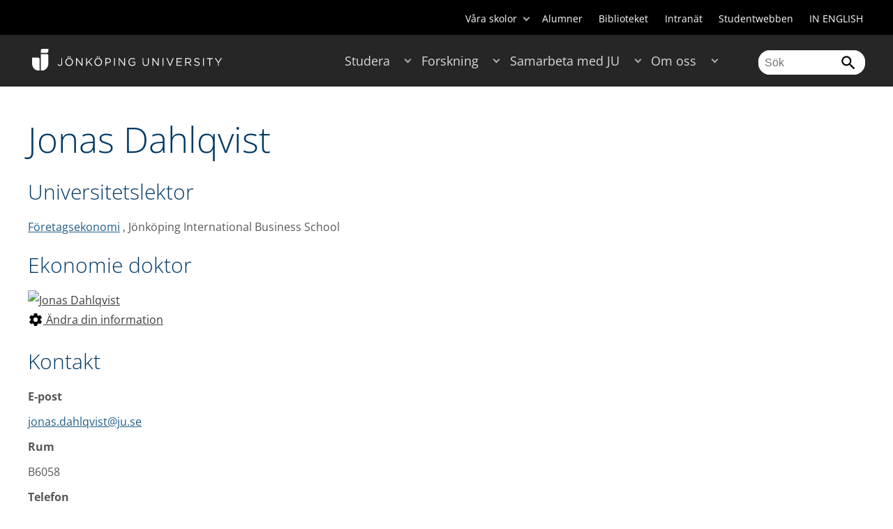

--- FILE ---
content_type: text/html;charset=UTF-8
request_url: https://intranet.hj.se/personinfo.html?sign=DAJO
body_size: 63535
content:
<!DOCTYPE html>
<html lang="sv" class="sv-no-js sv-template-wide-page">
<head>
   <meta charset="UTF-8">
   <script nonce="a3a5be50-f335-11f0-8bf4-6183e6011aa6">(function(c){c.add('sv-js');c.remove('sv-no-js');})(document.documentElement.classList)</script>
   <title>Personinfo - Jönköping University</title>
   <link rel="preload" href="/sitevision/system-resource/c17110bc08e48b2c98bf7b6d8e9525e307c2ed8c8aefc8a048d526c7c5ebeae2/js/jquery.js" as="script">
   <link rel="preload" href="/sitevision/system-resource/c17110bc08e48b2c98bf7b6d8e9525e307c2ed8c8aefc8a048d526c7c5ebeae2/envision/envision.js" as="script">
   <link rel="preload" href="/sitevision/system-resource/c17110bc08e48b2c98bf7b6d8e9525e307c2ed8c8aefc8a048d526c7c5ebeae2/js/utils.js" as="script">
   <link rel="preload" href="/sitevision/system-resource/c17110bc08e48b2c98bf7b6d8e9525e307c2ed8c8aefc8a048d526c7c5ebeae2/js/portlets.js" as="script">
               <meta name="informationOwner" content="adam.fagerstrom@ju.se">
                     <meta name="webEditor" content="adam.fagerstrom@ju.se">
                        <meta name="company" content="HJ">
                           <meta name="companyName" content="Jönköping University">
                        <meta name="companyHomepage" content="/">
                     <meta name="publishedAt" content="2025-05-05">
                     <meta name="featureSource" content="">
                        <meta name="contentgroup" content="JU">
            <meta name="viewport" content="width=device-width, initial-scale=1, minimum-scale=1, shrink-to-fit=no">
   <meta name="dcterms.identifier" content="http://ju.se">
   <meta name="dcterms.language" content="sv">
   <meta name="dcterms.format" content="text/html">
   <meta name="dcterms.type" content="text">
   <link rel="stylesheet" type="text/css" href="/2.b3cf64012843bc4e2880001270/1765699943504/sitevision-responsive-grids.css">
   <link rel="stylesheet" type="text/css" href="/2.b3cf64012843bc4e2880001270/1765699967727/sitevision-spacing.css">
   
      <link rel="stylesheet" type="text/css" href="/2.b3cf64012843bc4e2880001270/auto/1766597582173/SiteVision.css">
      <link rel="stylesheet" type="text/css" href="/2.b3cf64012843bc4e2880001270/0/1/SiteVision.css">
   <link rel="stylesheet" type="text/css" href="/sitevision/system-resource/c17110bc08e48b2c98bf7b6d8e9525e307c2ed8c8aefc8a048d526c7c5ebeae2/css/portlets.css">
   <link rel="stylesheet" type="text/css" href="/sitevision/system-resource/c17110bc08e48b2c98bf7b6d8e9525e307c2ed8c8aefc8a048d526c7c5ebeae2/envision/envision.css">

      <link rel="stylesheet" type="text/css" href="/2.b3cf64012843bc4e2880001270/91.301f495814c6eac257b122/1765699968526/0/sv-template-asset.css">
         <link rel="stylesheet" type="text/css" href="/webapp-resource/4.c753d1a12b9efc8dcb800020164/360.5f87bfec19b1becc2c078c07/1768239781058/webapp-assets.css">
      <link rel="stylesheet" type="text/css" href="/webapp-resource/4.c753d1a12b9efc8dcb800020164/360.68da407a19947626c3914ccb/1758300181454/webapp-assets.css">
      <link rel="stylesheet" type="text/css" href="/webapp-resource/4.c753d1a12b9efc8dcb800020164/360.3d2d468617f823a0f452d5c6/1647873765940/webapp-assets.css">
      <script nonce="a3a5be50-f335-11f0-8bf4-6183e6011aa6">!function(t,e){t=t||"docReady",e=e||window;var n=[],o=!1,c=!1;function d(){if(!o){o=!0;for(var t=0;t<n.length;t++)try{n[t].fn.call(window,n[t].ctx)}catch(t){console&&console.error(t)}n=[]}}function a(){"complete"===document.readyState&&d()}e[t]=function(t,e){if("function"!=typeof t)throw new TypeError("callback for docReady(fn) must be a function");o?setTimeout(function(){t(e)},1):(n.push({fn:t,ctx:e}),"complete"===document.readyState?setTimeout(d,1):c||(document.addEventListener?(document.addEventListener("DOMContentLoaded",d,!1),window.addEventListener("load",d,!1)):(document.attachEvent("onreadystatechange",a),window.attachEvent("onload",d)),c=!0))}}("svDocReady",window);</script>
      <script src="/sitevision/system-resource/c17110bc08e48b2c98bf7b6d8e9525e307c2ed8c8aefc8a048d526c7c5ebeae2/js/jquery.js"></script>
      <link rel="alternate" href="http://ju.se/en/personinfo.html?sign%3DDAJO" hreflang="en-GB">
   <link rel="alternate" href="http://ju.se/personinfo.html?sign%3DDAJO" hreflang="sv-SE">
   
	
	
   <meta name="msvalidate.01" content="6C960D71A31F0255B8C4552555699492" />
   <meta name="facebook-domain-verification" content="fxsygecuvld49and9vv0qup8g2m5bg" />
   <meta name="locale" content="sv_SE"/>
<meta name="type" content="sv:page"/>
<meta name="startpage" content="Site Page"/>
<meta name="theme-color" content="#000000">
<meta name="pagename" content="Personinfo - Site Page"/>
<meta name="depth" content="2"/>
   
<script nonce="a3a5be50-f335-11f0-8bf4-6183e6011aa6">
window.$ = $svjq;
</script>

   <script nonce="a3a5be50-f335-11f0-8bf4-6183e6011aa6">
      window.sv = window.sv || {};
      sv.UNSAFE_MAY_CHANGE_AT_ANY_GIVEN_TIME_webAppExternals = {};
      sv.PageContext = {
      pageId: '4.c753d1a12b9efc8dcb800020164',
      siteId: '2.b3cf64012843bc4e2880001270',
      userIdentityId: '',
      userIdentityReadTimeout: 0,
      userLocale: 'sv_SE',
      dev: false,
      csrfToken: '',
      html5: true,
      useServerSideEvents: false,
      nodeIsReadOnly: false
      };
   </script>
      <script nonce="a3a5be50-f335-11f0-8bf4-6183e6011aa6">!function(){"use strict";var t,n={},e={},i={};function r(t){return n[t]=n[t]||{instances:[],modules:{},bundle:{}},n[t]}document.querySelector("html").classList.add("js");var s={registerBootstrapData:function(t,n,i,r,s){var a,o=e[t];o||(o=e[t]={}),(a=o[i])||(a=o[i]={}),a[n]={subComponents:r,options:s}},registerInitialState:function(t,n){i[t]=n},registerApp:function(n){var e=n.applicationId,i=r(e);if(t){var s={};s[e]=i,s[e].instances=[n],t.start(s)}else i.instances.push(n)},registerModule:function(t){r(t.applicationId).modules[t.path]=t},registerBundle:function(t){r(t.applicationId).bundle=t.bundle},getRegistry:function(){return n},setAppStarter:function(n){t=n},getBootstrapData:function(t){return e[t]},getInitialState:function(t){return i[t]}};window.AppRegistry=s}();</script>
   <link rel="stylesheet" type="text/css" media="screen,print" href="/webapp-files/juwebstyles/0.0.277/ju.css"></link>
   <script src="/webapp-files/juwebstyles/0.0.277/main.js"></script>
   <meta property="og:title" content="Personinfo" /><meta property="og:url" content="ju.se/personinfo.html" /><meta property="og:description" content="" /><meta property="og:image" content="" />
   <script type="application/ld+json">{"@context":"https://schema.org/","name":"Personinfo","@type":"WebPage","datePublished":"2025-05-05T10:14:58","dateModified":"2025-05-05T10:14:53","description":""}</script>
   <link href="/webapp-files/juwebstyles/0.0.277/fonts/open-sans-v36-latin-regular.woff2" rel="preload" as="font" crossorigin=""></link><link href="/webapp-files/juwebstyles/0.0.277/fonts/open-sans-v36-latin-300.woff2" rel="preload" as="font" crossorigin=""></link><link href="/webapp-files/juwebstyles/0.0.277/fonts/open-sans-v36-latin-700.woff2" rel="preload" as="font" crossorigin=""></link><link href="/webapp-files/juwebstyles/0.0.277/fonts/MaterialIcons-Regular.woff2" rel="preload" as="font" crossorigin=""></link><link href="/webapp-files/juwebstyles/0.0.277/fonts/MaterialIcons-Regular.ttf" rel="preload" as="font" crossorigin=""></link>
   <meta name="description" content="">
   <meta name="id" content="4.c753d1a12b9efc8dcb800020164">
   
        <meta name="rek:pubdate" content="2010-10-19T19:44:03.000Z">
        <meta name="rek:moddate" content="2025-05-05T10:14:53.000Z">
        
   
            <script nonce="a3a5be50-f335-11f0-8bf4-6183e6011aa6">
                window.__rekai = window.__rekai || {};
                window.__rekai.nonce = 'a3a5be50-f335-11f0-8bf4-6183e6011aa6';
                window.__rekai.appdata = {
                    uuid: 'b5b9a769',
                    
                    initSvAutoComplete: false,
                    svAutoCompleteToTarget: false,
                    svAutoCompleteQna: false,
                    svAutoCompleteShowAllBtn: false,
                    isDevEnvironment: false,
                    consent: {
                        hasRekaiConsent: false,
                        hasAcceptedRekaiConsent: false,
                        hasPendingUserConsents: true
                    }
                };
            </script>
            
   <script src="https://static.rekai.se/b5b9a769.js" defer></script>
<script>NS_CSM_td=352439863;NS_CSM_pd=275116665;NS_CSM_u="/clm10";NS_CSM_col="AAAAAAV/AhTr0DyYoPbKkpYOaG2ENObgijtZ1jduuRDLr8IQutw+Mj1X26U+jaFHeHXFdZEZtOsf2UKdvtHrvOQu4h7s";</script><script type="text/javascript">function sendTimingInfoInit(){setTimeout(sendTimingInfo,0)}function sendTimingInfo(){var wp=window.performance;if(wp){var c1,c2,t;c1=wp.timing;if(c1){var cm={};cm.ns=c1.navigationStart;if((t=c1.unloadEventStart)>0)cm.us=t;if((t=c1.unloadEventEnd)>0)cm.ue=t;if((t=c1.redirectStart)>0)cm.rs=t;if((t=c1.redirectEnd)>0)cm.re=t;cm.fs=c1.fetchStart;cm.dls=c1.domainLookupStart;cm.dle=c1.domainLookupEnd;cm.cs=c1.connectStart;cm.ce=c1.connectEnd;if((t=c1.secureConnectionStart)>0)cm.scs=t;cm.rqs=c1.requestStart;cm.rss=c1.responseStart;cm.rse=c1.responseEnd;cm.dl=c1.domLoading;cm.di=c1.domInteractive;cm.dcls=c1.domContentLoadedEventStart;cm.dcle=c1.domContentLoadedEventEnd;cm.dc=c1.domComplete;if((t=c1.loadEventStart)>0)cm.ls=t;if((t=c1.loadEventEnd)>0)cm.le=t;cm.tid=NS_CSM_td;cm.pid=NS_CSM_pd;cm.ac=NS_CSM_col;var xhttp=new XMLHttpRequest();if(xhttp){var JSON=JSON||{};JSON.stringify=JSON.stringify||function(ob){var t=typeof(ob);if(t!="object"||ob===null){if(t=="string")ob='"'+ob+'"';return String(ob);}else{var n,v,json=[],arr=(ob&&ob.constructor==Array);for(n in ob){v=ob[n];t=typeof(v);if(t=="string")v='"'+v+'"';else if(t=="object"&&v!==null)v=JSON.stringify(v);json.push((arr?"":'"'+n+'":')+String(v));}return(arr?"[":"{")+String(json)+(arr?"]":"}");}};xhttp.open("POST",NS_CSM_u,true);xhttp.send(JSON.stringify(cm));}}}}if(window.addEventListener)window.addEventListener("load",sendTimingInfoInit,false);else if(window.attachEvent)window.attachEvent("onload",sendTimingInfoInit);else window.onload=sendTimingInfoInit;</script></head>
<body class=" sv-responsive sv-theme-JUtheme env-m-around--0">
<div  id="svid10_17f1389d14c4be24ce118b32" class="sv-layout"><div class="sv-vertical sv-layout sv-skip-spacer sv-template-layout" id="svid10_415ba30518d3ac548292a655"><div class="sv-vertical sv-layout sv-skip-spacer sv-template-layout" id="svid93_3bf3a08918eeceec0f2ad885"><div class="sv-html-portlet sv-portlet sv-skip-spacer sv-template-portlet
" id="svid12_3bf3a08918eeceec0f2ad89d"><div id="HTML"><!-- HTML --></div><script src="/download/18.3bf3a08918eeceec0f27447a/1715759885688/INTRANATgoogleTagManagerHead.js"></script></div>
</div>
</div>
<div class="sv-script-portlet sv-portlet sv-template-portlet
" id="svid12_35c4ac0b1748baca6cc164b5"><div id="Skiplink"><!-- Skip link --></div><nav class="ju-skip-link">
  <a class="ju-skip-link__link" href="#Mittenspalt">Gå till innehållet</a>
  <a class="ju-skip-link__link" href="#Megameny">Gå till huvudmeny</a>
    <a class="ju-skip-link__link" href="https://ju.se/om-oss/om-webbplatsen/tillganglighet.html">Rapportera fel</a>
</nav></div>
<div role="navigation" aria-label="Top menu" class="sv-vertical sv-layout sv-template-layout" id="svid10_aeca3f3172bba2fe7a2dfa6"><div class="sv-vertical sv-layout ju-top-header sv-skip-spacer sv-template-layout" id="svid93_aeca3f3172bba2fe7a2dfa7"><div role="navigation" aria-label="top navigation" class="sv-fixed-fluid-grid sv-grid-a1200 sv-layout sv-hide-smartphone sv-skip-spacer sv-template-layout" id="svid10_aeca3f3172bba2fe7a2dfa8"><div class="sv-row sv-layout sv-skip-spacer sv-template-layout" id="svid10_aeca3f3172bba2fe7a2dfa9"><div class="sv-layout sv-skip-spacer sv-column-12 sv-template-layout" id="svid10_aeca3f3172bba2fe7a2dfaa"><div class="sv-script-portlet sv-portlet sv-skip-spacer sv-template-portlet
 c55685"  id="svid12_aeca3f3172bba2fe7a2e371"><div id="Verktyg"><!-- Verktyg --></div><div class="ju-schools">   
            <button>Våra skolor</button>
      <ul id="ju-schools-list">
         <li><a href="https://ju.se/om-oss/halsohogskolan.html">Hälsohögskolan</a></li>
         <li><a href="https://ju.se/om-oss/hogskolan-for-larande-och-kommunikation.html">Högskolan för lärande och kommunikation</a></li>
         <li><a href="https://ju.se/om-oss/tekniska-hogskolan.html">Tekniska högskolan</a></li>
         <li><a href="https://ju.se/om-oss/jonkoping-international-business-school.html">Jönköping International Business School</a></li>
         <li><a href="https://ju.se/om-oss/jonkoping-university-enterprise.html">Jönköping University Enterprise</a></li>         
      </ul>      
      </div>
<ul class="ju-tools">
     <li class="sv-inline"><a href="https://intranet.hj.se/alumner.html" title="Alumner">Alumner</a></li>
        <li class="sv-inline"><a href="https://intranet.hj.se/bibliotek" title="Biblioteket">Biblioteket</a></li>
        <li class="sv-inline"><a href="https://intranet.hj.se/" title="Intranät" target="_blank">Intranät</a></li>
        <li class="sv-inline"><a href="https://intranet.hj.se/student.html" title="Studentwebben">Studentwebben</a></li>
        <li class="sv-inline"> <a id="internationallink" hreflang="en" lang="en" href="/en/personinfo.html?sign=DAJO" title="IN ENGLISH">IN ENGLISH</a></li>
  </ul></div>
</div>
</div>
</div>
</div>
</div>
<header class="sv-vertical sv-layout sv-template-layout" id="svid10_aeca3f3172bba2fe7a2e54b"><div class="sv-fixed-fluid-grid sv-grid-a1200 sv-layout sv-skip-spacer sv-template-layout" id="svid10_aeca3f3172bba2fe7a2e527"><div class="sv-row sv-layout sv-skip-spacer sv-template-layout" id="svid10_aeca3f3172bba2fe7a2e528"><div class="sv-vertical sv-layout sv-skip-spacer sv-template-layout" id="svid93_aeca3f3172bba2fe7a2e529"><div class="sv-layout smartphone-column-margins sv-skip-spacer sv-column-3 sv-template-layout" id="svid10_aeca3f3172bba2fe7a2e52a"><div class="sv-vertical sv-layout sv-skip-spacer sv-template-layout" id="svid10_aeca3f3172bba2fe7a2e52b"><div class="sv-script-portlet sv-portlet sv-skip-spacer sv-template-portlet
" id="svid12_aeca3f3172bba2fe7a2e52c"><div id="LogotypScript"><!-- Logotyp Script --></div><a href="https://ju.se/" title="Gå till startsidan" id="ju-logo"><img src="/images/18.1f159f21196f185d27d56208/1748847601071/ju_logo_white.svg" class="sv-noborder sv-svg c99837"  alt="Jönköping University"></a></div>
</div>
</div>
<div class="sv-layout sv-column-7 sv-template-layout c91279"  id="svid10_aeca3f3172bba2fe7a2e52d"><div class="sv-jcrmenu-portlet sv-portlet sv-skip-spacer sv-template-portlet
 c91281"  id="svid12_aeca3f3172bba2fe7a2e52e"><div id="Meny"><!-- Meny --></div><button id="Megameny"></button>







     
    
  
	<nav aria-label="Huvudmeny">
 <ul class="ju-megamenu">
     
  	
    <li class="sv-inline ">
	 	 <a href="https://intranet.ju.se/studera.html" class="dummybody c91276" >Studera</a>
	<button aria-expanded="false" aria-label="Expandera undermeny till Studera" title="Expandera undermeny till Studera" class="toggler"></button>		  
        	 <ul>
	 		
		<li class="sv-inline    ">
		    		 		    		    <a href="https://intranet.ju.se/studera/valj-utbildning.html" class="dummybody c91276" >Välj utbildning</a>									   
  		   			  <button aria-label="Expandera undermeny till Välj utbildning" title="Expandera undermeny till Välj utbildning" tabindex="-1" class="toggler  "></button>				   
		    	<ul class="extra">
               <li class="ju-hide-desktop">Laddar</li>
         	</ul>
			</li>
	 		
		<li class="sv-inline    ">
		    		 		    		    <a href="https://intranet.ju.se/studera/anmalan-och-antagning.html" class="dummybody c91276" >Anmälan och antagning</a>									   
  		   			  <button aria-label="Expandera undermeny till Anmälan och antagning" title="Expandera undermeny till Anmälan och antagning" tabindex="-1" class="toggler  "></button>				   
		    	<ul class="extra">
               <li class="ju-hide-desktop">Laddar</li>
         	</ul>
			</li>
	 		
		<li class="sv-inline    ">
		    		 		    		    <a href="https://intranet.ju.se/studera/utlandsstudier.html" class="dummybody c91276" >Utlandsstudier</a>									   
  		   			  <button aria-label="Expandera undermeny till Utlandsstudier" title="Expandera undermeny till Utlandsstudier" tabindex="-1" class="toggler  "></button>				   
		    	<ul class="extra">
               <li class="ju-hide-desktop">Laddar</li>
         	</ul>
			</li>
	 		
		<li class="sv-inline    ">
		    		 		    		    <a href="https://intranet.ju.se/studera/bo-och-plugga-i-jonkoping.html" class="dummybody c91276" >Bo och plugga i Jönköping</a>									   
  		   			  <button aria-label="Expandera undermeny till Bo och plugga i Jönköping" title="Expandera undermeny till Bo och plugga i Jönköping" tabindex="-1" class="toggler  "></button>				   
		    	<ul class="extra">
               <li class="ju-hide-desktop">Laddar</li>
         	</ul>
			</li>
	 		
		<li class="sv-inline    ">
		    		 		    		    <a href="https://intranet.ju.se/studera/jobb-och-karriar.html" class="dummybody c91276" >Jobb och karriär</a>									   
  		   			  <button aria-label="Expandera undermeny till Jobb och karriär" title="Expandera undermeny till Jobb och karriär" tabindex="-1" class="toggler  "></button>				   
		    	<ul class="extra">
               <li class="ju-hide-desktop">Laddar</li>
         	</ul>
			</li>
	 		
		<li class="sv-inline    ">
		    		 		    		    <a href="https://intranet.ju.se/studera/traffa-oss.html" class="dummybody c91276" >Träffa oss</a>									   
  		   			  <button aria-label="Expandera undermeny till Träffa oss" title="Expandera undermeny till Träffa oss" tabindex="-1" class="toggler  "></button>				   
		    	<ul class="extra">
               <li class="ju-hide-desktop">Laddar</li>
         	</ul>
			</li>
	 		
		<li class="sv-inline    ">
		    		 		    		    <a href="https://intranet.ju.se/studera/ju-i-sociala-medier.html" class="dummybody c91276" >JU i sociala medier</a>									   
  		   		</li>
	 		
		<li class="sv-inline    ">
		    		 		    		    <a href="https://intranet.ju.se/studera/fragor-om-hogre-utbildning.html" class="dummybody c91276" >Frågor om högre utbildning</a>									   
  		   		</li>
	 	 </ul>
      </li>
    
  	
    <li class="sv-inline ">
	 	 <a href="https://intranet.ju.se/forskning.html" class="dummybody c91276" >Forskning</a>
	<button aria-expanded="false" aria-label="Expandera undermeny till Forskning" title="Expandera undermeny till Forskning" class="toggler"></button>		  
        	 <ul>
	 		
		<li class="sv-inline    ">
		    		 		    		    <a href="https://intranet.ju.se/forskning.html" class="dummybody c91276" >Forskning på JU</a>									   
  		   		</li>
	 		
		<li class="sv-inline    ">
		    		 		    		    <a href="https://intranet.ju.se/forskning/forskningsinriktningar.html" class="dummybody c91276" >Forskningsinriktningar</a>									   
  		   			  <button aria-label="Expandera undermeny till Forskningsinriktningar" title="Expandera undermeny till Forskningsinriktningar" tabindex="-1" class="toggler  "></button>				   
		    	<ul class="extra">
               <li class="ju-hide-desktop">Laddar</li>
         	</ul>
			</li>
	 		
		<li class="sv-inline    ">
		    		 		    		    <a href="https://intranet.ju.se/forskning/forskarutbildning.html" class="dummybody c91276" >Forskarutbildning</a>									   
  		   			  <button aria-label="Expandera undermeny till Forskarutbildning" title="Expandera undermeny till Forskarutbildning" tabindex="-1" class="toggler  "></button>				   
		    	<ul class="extra">
               <li class="ju-hide-desktop">Laddar</li>
         	</ul>
			</li>
	 		
		<li class="sv-inline    ">
		    		 		    		    <a href="https://intranet.ju.se/forskning/fraga-experten.html" class="dummybody c91276" >Fråga experten</a>									   
  		   		</li>
	 		
		<li class="sv-inline    ">
		    		 		    		    <a href="https://intranet.ju.se/forskning/grants-office.html" class="dummybody c91276" >Grants Office</a>									   
  		   		</li>
	 		
		<li class="sv-inline    ">
		    		 		    		    <a href="https://intranet.ju.se/forskning/nyttiggorande-av-forskning--.html" class="dummybody c91276" >Nyttiggörande av forskning  </a>									   
  		   		</li>
	 		
		<li class="sv-inline    ">
		    		 		    		    <a href="https://intranet.ju.se/forskning/publikationer.html" class="dummybody c91276" >Publikationer</a>									   
  		   		</li>
	 		
		<li class="sv-inline    ">
		    		 		    		    <a href="https://intranet.ju.se/forskning/disputationer.html" class="dummybody c91276" >Disputationer</a>									   
  		   			  <button aria-label="Expandera undermeny till Disputationer" title="Expandera undermeny till Disputationer" tabindex="-1" class="toggler  "></button>				   
		    	<ul class="extra">
               <li class="ju-hide-desktop">Laddar</li>
         	</ul>
			</li>
	 		
		<li class="sv-inline    ">
		    		 		    		    <a href="https://intranet.ju.se/om-oss/jobba-pa-ju/hr-strategi-for-forskare.html" class="dummybody c91276" >HR-strategi för forskare</a>									   
  		   		</li>
	 		
		<li class="sv-inline    ">
		    		 		    		    <a href="https://intranet.ju.se/portal/vertikals.html" class="dummybody c91276" >Vertikals - vår forskarblogg</a>									   
  		   		</li>
	 	 </ul>
      </li>
    
  	
    <li class="sv-inline ">
	 	 <a href="https://intranet.ju.se/samarbeta.html" class="dummybody c91276" >Samarbeta med JU</a>
	<button aria-expanded="false" aria-label="Expandera undermeny till Samarbeta med JU" title="Expandera undermeny till Samarbeta med JU" class="toggler"></button>		  
        	 <ul>
	 		
		<li class="sv-inline    ">
		    		 		    		    <a href="https://intranet.ju.se/samarbeta/samarbeta-med-studenter.html" class="dummybody c91276" >Samarbeta med studenter</a>									   
  		   			  <button aria-label="Expandera undermeny till Samarbeta med studenter" title="Expandera undermeny till Samarbeta med studenter" tabindex="-1" class="toggler  "></button>				   
		    	<ul class="extra">
               <li class="ju-hide-desktop">Laddar</li>
         	</ul>
			</li>
	 		
		<li class="sv-inline    ">
		    		 		    		    <a href="https://intranet.ju.se/samarbeta/samarbeta-med-forskare.html" class="dummybody c91276" >Samarbeta med forskare</a>									   
  		   			  <button aria-label="Expandera undermeny till Samarbeta med forskare" title="Expandera undermeny till Samarbeta med forskare" tabindex="-1" class="toggler  "></button>				   
		    	<ul class="extra">
               <li class="ju-hide-desktop">Laddar</li>
         	</ul>
			</li>
	 		
		<li class="sv-inline    ">
		    		 		    		    <a href="https://intranet.ju.se/samarbeta/samarbetspartners.html" class="dummybody c91276" >Samarbetspartners</a>									   
  		   			  <button aria-label="Expandera undermeny till Samarbetspartners" title="Expandera undermeny till Samarbetspartners" tabindex="-1" class="toggler  "></button>				   
		    	<ul class="extra">
               <li class="ju-hide-desktop">Laddar</li>
         	</ul>
			</li>
	 		
		<li class="sv-inline    ">
		    		 		    		    <a href="https://intranet.ju.se/samarbeta/internationella-samarbeten.html" class="dummybody c91276" >Internationella samarbeten</a>									   
  		   			  <button aria-label="Expandera undermeny till Internationella samarbeten" title="Expandera undermeny till Internationella samarbeten" tabindex="-1" class="toggler  "></button>				   
		    	<ul class="extra">
               <li class="ju-hide-desktop">Laddar</li>
         	</ul>
			</li>
	 		
		<li class="sv-inline    ">
		    		 		    		    <a href="https://intranet.ju.se/samarbeta/event-och-konferenser.html" class="dummybody c91276" >Event och konferenser</a>									   
  		   			  <button aria-label="Expandera undermeny till Event och konferenser" title="Expandera undermeny till Event och konferenser" tabindex="-1" class="toggler  "></button>				   
		    	<ul class="extra">
               <li class="ju-hide-desktop">Laddar</li>
         	</ul>
			</li>
	 		
		<li class="sv-inline    ">
		    		 		    		    <a href="https://intranet.ju.se/studera/valj-utbildning/kompetensutveckling---uppdragsutbildning.html" class="dummybody c91276" >Uppdragsutbildning</a>									   
  		   		</li>
	 		
		<li class="sv-inline    ">
		    		 		    		    <a href="https://intranet.ju.se/samarbeta/annonsera-till-studenter.html" class="dummybody c91276" >Annonsera till studenter</a>									   
  		   		</li>
	 		
		<li class="sv-inline    ">
		    		 		    		    <a href="https://intranet.ju.se/portal/educate.html" class="dummybody c91276" >EDUCATE - Högskolepedagogiskt centrum</a>									   
  		   		</li>
	 	 </ul>
      </li>
    
  	
    <li class="sv-inline ">
	 	 <a href="https://intranet.ju.se/om-oss.html" class="dummybody c91276" >Om oss</a>
	<button aria-expanded="false" aria-label="Expandera undermeny till Om oss" title="Expandera undermeny till Om oss" class="toggler"></button>		  
        	 <ul>
	 		
		<li class="sv-inline    ">
		    		 		    		    <a href="https://intranet.ju.se/om-oss/jonkoping-university.html" class="dummybody c91276" >Jönköping University</a>									   
  		   		</li>
	 		
		<li class="sv-inline  indented    ">
		    		 		    		    <a href="https://intranet.ju.se/om-oss/halsohogskolan.html" class="dummybody c91276" >Hälsohögskolan</a>									   
  		   			  <button aria-label="Expandera undermeny till Hälsohögskolan" title="Expandera undermeny till Hälsohögskolan" tabindex="-1" class="toggler  "></button>				   
		    	<ul class="extra">
               <li class="ju-hide-desktop">Laddar</li>
         	</ul>
			</li>
	 		
		<li class="sv-inline  indented    ">
		    		 		    		    <a href="https://intranet.ju.se/om-oss/hogskolan-for-larande-och-kommunikation.html" class="dummybody c91276" >Högskolan för lärande och kommunikation</a>									   
  		   			  <button aria-label="Expandera undermeny till Högskolan för lärande och kommunikation" title="Expandera undermeny till Högskolan för lärande och kommunikation" tabindex="-1" class="toggler  "></button>				   
		    	<ul class="extra">
               <li class="ju-hide-desktop">Laddar</li>
         	</ul>
			</li>
	 		
		<li class="sv-inline  indented    ">
		    		 		    		    <a href="https://intranet.ju.se/om-oss/jonkoping-international-business-school.html" class="dummybody c91276" >Jönköping International Business School</a>									   
  		   			  <button aria-label="Expandera undermeny till Jönköping International Business School" title="Expandera undermeny till Jönköping International Business School" tabindex="-1" class="toggler  "></button>				   
		    	<ul class="extra">
               <li class="ju-hide-desktop">Laddar</li>
         	</ul>
			</li>
	 		
		<li class="sv-inline  indented    ">
		    		 		    		    <a href="https://intranet.ju.se/om-oss/tekniska-hogskolan.html" class="dummybody c91276" >Tekniska Högskolan</a>									   
  		   			  <button aria-label="Expandera undermeny till Tekniska Högskolan" title="Expandera undermeny till Tekniska Högskolan" tabindex="-1" class="toggler  "></button>				   
		    	<ul class="extra">
               <li class="ju-hide-desktop">Laddar</li>
         	</ul>
			</li>
	 		
		<li class="sv-inline  indented    ">
		    		 		    		    <a href="https://intranet.ju.se/om-oss/jonkoping-university-enterprise.html" class="dummybody c91276" >Jönköping University Enterprise</a>									   
  		   		</li>
	 		
		<li class="sv-inline  indented    ">
		    		 		    		    <a href="https://intranet.ju.se/om-oss/hogskoleservice.html" class="dummybody c91276" >Högskoleservice</a>									   
  		   			  <button aria-label="Expandera undermeny till Högskoleservice" title="Expandera undermeny till Högskoleservice" tabindex="-1" class="toggler  "></button>				   
		    	<ul class="extra">
               <li class="ju-hide-desktop">Laddar</li>
         	</ul>
			</li>
	 		
		<li class="sv-inline    ">
		    		 		    		    <a href="https://intranet.ju.se/om-oss/organisation-och-ledning.html" class="dummybody c91276" >Organisation och ledning</a>									   
  		   			  <button aria-label="Expandera undermeny till Organisation och ledning" title="Expandera undermeny till Organisation och ledning" tabindex="-1" class="toggler  "></button>				   
		    	<ul class="extra">
               <li class="ju-hide-desktop">Laddar</li>
         	</ul>
			</li>
	 		
		<li class="sv-inline    ">
		    		 		    		    <a href="https://intranet.ju.se/om-oss/vision-och-malomraden.html" class="dummybody c91276" >Vision och målområden</a>									   
  		   			  <button aria-label="Expandera undermeny till Vision och målområden" title="Expandera undermeny till Vision och målområden" tabindex="-1" class="toggler  "></button>				   
		    	<ul class="extra">
               <li class="ju-hide-desktop">Laddar</li>
         	</ul>
			</li>
	 		
		<li class="sv-inline    ">
		    		 		    		    <a href="https://intranet.ju.se/om-oss/fakta-om-ju.html" class="dummybody c91276" >Fakta om JU</a>									   
  		   			  <button aria-label="Expandera undermeny till Fakta om JU" title="Expandera undermeny till Fakta om JU" tabindex="-1" class="toggler  "></button>				   
		    	<ul class="extra">
               <li class="ju-hide-desktop">Laddar</li>
         	</ul>
			</li>
	 		
		<li class="sv-inline    ">
		    		 		    		    <a href="https://intranet.ju.se/om-oss/kontakt-och-press.html" class="dummybody c91276" >Kontakt och press</a>									   
  		   			  <button aria-label="Expandera undermeny till Kontakt och press" title="Expandera undermeny till Kontakt och press" tabindex="-1" class="toggler  "></button>				   
		    	<ul class="extra">
               <li class="ju-hide-desktop">Laddar</li>
         	</ul>
			</li>
	 		
		<li class="sv-inline    ">
		    		 		    		    <a href="https://intranet.ju.se/om-oss/jobba-pa-ju.html" class="dummybody c91276" >Jobba på JU</a>									   
  		   			  <button aria-label="Expandera undermeny till Jobba på JU" title="Expandera undermeny till Jobba på JU" tabindex="-1" class="toggler  "></button>				   
		    	<ul class="extra">
               <li class="ju-hide-desktop">Laddar</li>
         	</ul>
			</li>
	 		
		<li class="sv-inline    ">
		    		 		    		    <a href="https://intranet.ju.se/om-oss/varumarkesplattform.html" class="dummybody c91276" >Varumärkesplattform</a>									   
  		   			  <button aria-label="Expandera undermeny till Varumärkesplattform" title="Expandera undermeny till Varumärkesplattform" tabindex="-1" class="toggler  "></button>				   
		    	<ul class="extra">
               <li class="ju-hide-desktop">Laddar</li>
         	</ul>
			</li>
	 	 </ul>
      </li>
    
    
	   
	   
<li class="sv-inline ju-hide-desktop">
  <a href="#" onclick="$('.toggler',$(this).parent()).click();" class="dummybody">Ingångar</a>		   
	<button title="Expand" class="toggler">			   
	</button>		   
  <ul>
	 <li class="sv-inline"><a href="/alumner.html">Alumner</a></li>
	 <li class="sv-inline"><a href="/bibl">Biblioteket</a></li>
	 <li class="sv-inline"><a href="/student">Student</a></li>
	 <li class="sv-inline"><a href="https://intranet.hj.se">Intranät</a></li>
  </ul>
</li>  
    <li class="sv-inline ju-hide-desktop langswitch">    
              <a id="transeng" href="/en/personinfo.html" lang="en" hreflang="en">In English</a>
           </li>  
		
</ul>
</nav>
</div>
</div>
<div class="sv-layout sv-column-2 sv-template-layout" id="svid10_aeca3f3172bba2fe7a2e52f"><div class="sv-vertical sv-layout sv-skip-spacer sv-template-layout c91249"  id="svid10_aeca3f3172bba2fe7a2e530"><div class="sv-custom-module sv-sok-dynamic sv-skip-spacer sv-template-portlet
" id="svid12_209e328217fdf3e09b34bc9"><div id="searchwebapp"><!-- search-webapp --></div><div data-cid="cb541bfb-b21a-0469-73bb-907c7f91f2af"><script type="text/javascript" src="/webapp-files/4.c753d1a12b9efc8dcb800020164/360.6e7d594919903da225c548/1756713726208/main.js">
</script>

<div class="app">

</div></div><script nonce="a3a5be50-f335-11f0-8bf4-6183e6011aa6">AppRegistry.registerBootstrapData('12.209e328217fdf3e09b34bc9','cb541bfb-b21a-0469-73bb-907c7f91f2af','main',[],undefined);</script><script nonce="a3a5be50-f335-11f0-8bf4-6183e6011aa6">AppRegistry.registerInitialState('12.209e328217fdf3e09b34bc9',{"locale":"sv","staff":"show","params":{"sign":"DAJO"},"template":"ajax3","facets":{"current":{"company.keyword":[],"contentgroup.keyword":[],"type.keyword":[]},"default":{"company.keyword":[],"contentgroup.keyword":[],"type.keyword":[]}},"config":{"title":"","locale":"sv","searchpage":"/sok.html","enSearchPage":"/en/search.html"},"searchurl":{"/search":"/appresource/4.c753d1a12b9efc8dcb800020164/12.209e328217fdf3e09b34bc9/search","/person":"/appresource/4.c753d1a12b9efc8dcb800020164/12.209e328217fdf3e09b34bc9/person","/ajax":"/appresource/4.c753d1a12b9efc8dcb800020164/12.209e328217fdf3e09b34bc9/ajax","/related":"/appresource/4.c753d1a12b9efc8dcb800020164/12.209e328217fdf3e09b34bc9/related"},"route":"/"});</script>
<script nonce="a3a5be50-f335-11f0-8bf4-6183e6011aa6">AppRegistry.registerApp({applicationId:'sok-dynamic|0.0.30',htmlElementId:'svid12_209e328217fdf3e09b34bc9',route:'/',portletId:'12.209e328217fdf3e09b34bc9',locale:'sv-SE',defaultLocale:'en',webAppId:'sok-dynamic',webAppVersion:'0.0.30',webAppAopId:'360.6e7d594919903da225c548',webAppImportTime:'1756713726208',requiredLibs:{},childComponentStateExtractionStrategy:'BY_ID'});</script></div>
</div>
</div>
</div>
</div>
</div>
</header>
<main class="sv-vertical sv-layout sv-template-layout c91235"  id="svid10_17f1389d14c4be24ce118b34"><div class="sv-vertical sv-layout sv-skip-spacer sv-template-layout c55667"  id="svid10_301f495814c6eac257bf851"><div class="sv-vertical sv-layout sv-skip-spacer sv-template-layout" id="svid10_29ebc254170aa82c5bd508e"><div class="sv-vertical sv-layout sv-skip-spacer sv-template-layout" id="svid93_29ebc254170aa82c5bd508f"><div class="sv-custom-module sv-feature-webapp sv-skip-spacer sv-template-portlet
 c91261"  id="svid12_3d2d468617f823a0f452cdc3"><div id="featurewebapp"><!-- feature-webapp --></div><div data-cid="2e9925b2-22e3-7f98-d9cb-97ed8cc79f22"></div><script nonce="a3a5be50-f335-11f0-8bf4-6183e6011aa6">AppRegistry.registerBootstrapData('12.3d2d468617f823a0f452cdc3','2e9925b2-22e3-7f98-d9cb-97ed8cc79f22','main',[],undefined);</script><script nonce="a3a5be50-f335-11f0-8bf4-6183e6011aa6">AppRegistry.registerInitialState('12.3d2d468617f823a0f452cdc3',{"page":null,"image":false,"featuretext":"","route":"/"});</script>
<script nonce="a3a5be50-f335-11f0-8bf4-6183e6011aa6">AppRegistry.registerApp({applicationId:'feature-webapp|0.0.2',htmlElementId:'svid12_3d2d468617f823a0f452cdc3',route:'/',portletId:'12.3d2d468617f823a0f452cdc3',locale:'sv-SE',defaultLocale:'en',webAppId:'feature-webapp',webAppVersion:'0.0.2',webAppAopId:'360.3d2d468617f823a0f452d5c6',webAppImportTime:'1647873765940',requiredLibs:{},childComponentStateExtractionStrategy:'BY_ID'});</script></div>
</div>
</div>
<div class="sv-script-portlet sv-portlet sv-template-portlet
" id="svid12_3338e021505bc9159a14de9"><div id="EmergencyInformation"><!-- Emergency Information --></div>   <style>
      .importantInfo {
         padding:10px;
         text-align:center;
      }

      .importantInfo > .container {
         max-width:1200px;
         margin:auto;
         text-align:left;
         background-color: white;
         padding: 20px;      
         margin:0 auto 20px auto;
         border: 1px solid #989898;      
      }

      .importantInfo > .container.emergency {
         border-left:20px solid red;
      }   

      .importantInfo > .container.warning {
         border-left:20px solid #ffbe00;
      }   

      .importantInfo > .container.notice {
         border-left:20px solid #006dff;
      }
   </style>


   </div>
</div>
<div id="svid94_301f495814c6eac257b12b"><div class="sv-vertical sv-layout sv-skip-spacer sv-template-layout c91351"  id="svid10_613232c117c036a55f06e9a4"><div class="sv-script-portlet sv-portlet sv-skip-spacer sv-template-portlet
 c91341"  id="svid12_7667ac871722189f922d1ae"><div id="Brodsmulor"><!-- Brödsmulor --></div></div>
<div class="sv-vertical sv-layout sv-hide-smartphone sv-template-layout" id="svid10_7667ac871722189f92243468"><div class="sv-vertical sv-layout sv-skip-spacer sv-template-layout" id="svid93_7667ac871722189f9224346a"></div>
</div>
<div role="main" class="sv-vertical sv-layout sv-template-layout c91356"  id="svid10_301f495814c6eac257b12c"><div id="svid94_c753d1a12b9efc8dcb800020168" class="pagecontent sv-layout"><div id="Mittenspalt"><!-- Mittenspalt --></div><div class="sv-proxy-portlet sv-portlet sv-skip-spacer" id="svid12_2281a6cb14e483c79181c61"><div id="Proxy1"><!-- Proxy 1 --></div><style type="text/css" media="screen">@import "/sitevision/proxy/personinfo.html/svid12_2281a6cb14e483c79181c61/-812609113/bundles/hjsearchweb/css/personinfo.css;jsessionid=306A7DEE13949D809A896E564C5E838C";</style><script src="https://ju.se/styles/externalweb/js/jquery-2.1.3.min.js"></script><script type="text/javascript">var $kijq=jQuery.noConflict();</script><script src="/sitevision/proxy/personinfo.html/svid12_2281a6cb14e483c79181c61/-812609113/bundles/hjsearchweb/js/personinfo.js;jsessionid=306A7DEE13949D809A896E564C5E838C"></script><script type="text/javascript">

		


		function showTabContent(selector, sender) {
			$(".ju-tab-btn").removeClass("selected");
			$(sender).addClass("selected");
			$("#ju-tab-content").children().hide();
			$(selector).show();
		}
	</script><div id="cktest"></div><div id="personinfo" itemscope="itemscope" itemtype="https://schema.org/Person">
<h1  class="personname c91338" itemprop="name">
			Jonas Dahlqvist
		</h1>
<div class="normal" id="personUnits">
<div class="personunit heading-2">
<span itemprop="jobTitle">
					
											Universitetslektor
					
																					</span>
</div>
<div class="titles">
<span itemprop="jobTitle"></span>
</div>
<div class="unitname">
<a shape="rect" href="/sitevision/proxy/personinfo.html/svid12_2281a6cb14e483c79181c61/-812609113/list_unitstaff/335;jsessionid=306A7DEE13949D809A896E564C5E838C?lang=sv">F&ouml;retagsekonomi</a>

																, <span itemprop="employee">J&ouml;nk&ouml;ping International Business School</span>
</div>
</div>
<div class="academictitle">
<div class="heading-2" itemprop="jobTitle">Ekonomie doktor</div>
</div>
<div id="card">
<div id="cardColumn1">
<div id="photoContainer">
<a shape="rect" id="enhancePhotoLink" href="/sitevision/proxy/personinfo.html/svid12_2281a6cb14e483c79181c61/-812609113/personinfo/image/3345;jsessionid=306A7DEE13949D809A896E564C5E838C?size=full"><img id="photo" itemprop="image" alt="Jonas Dahlqvist" src="/sitevision/proxy/personinfo.html/svid12_2281a6cb14e483c79181c61/-812609113/personinfo/image/3345;jsessionid=306A7DEE13949D809A896E564C5E838C"></a>
</div>
<a shape="rect" id="changeInfoLink_desktop" href="/sitevision/proxy/personinfo.html/svid12_2281a6cb14e483c79181c61/-812609113/personinfo/settings/3345;jsessionid=306A7DEE13949D809A896E564C5E838C?lang=sv"><img id="settingswheel" itemprop="image" src="https://ju.se/styles/externalweb/images/material%20design/action/3x_ios/ic_settings_black_24dp.png" class="c91339">
	          			&Auml;ndra din information	        		</a>
</div>
<div id="cardColumn2">
<h2 class="c91338">Kontakt</h2>
<div class="c91336">
<div class="contactRow">
<div class="normal contactLabel">
<strong>E-post</strong>
</div>
<div class="normal contactValue">
<a shape="rect" href="mailto:jonas.dahlqvist@ju.se">jonas.dahlqvist@ju.se</a>
</div>
</div>
<div class="contactRow">
<div class="normal contactLabel">
<strong>Rum</strong>
</div>
<div class="normal contactValue roomValue">
																	B6058
															</div>
</div>
<div class="contactRow">
<div class="normal contactLabel">
<strong>Telefon</strong>
</div>
<div class="normal contactValue">
<a shape="rect" itemprop="telephone" href="tel:+46 36-10 1719">+46 36-10 1719</a>
</div>
</div>
</div>
<a shape="rect" id="changeInfoLink_mobile" href="/sitevision/proxy/personinfo.html/svid12_2281a6cb14e483c79181c61/-812609113/personinfo/settings/3345;jsessionid=306A7DEE13949D809A896E564C5E838C?lang=sv"><img id="settingswheel_mobile" src="https://ju.se/styles/externalweb/images/material%20design/action/3x_ios/ic_settings_black_24dp.png" class="c91339">
	          			&Auml;ndra din information	        		</a>
</div>
<div id="cardColumn3">
<h2 class="c91338">N&auml;mnder, r&aring;d m.m.</h2>
<div class="normal" id="personGroups">
<div class="group">
<a shape="rect" href="/sitevision/proxy/personinfo.html/svid12_2281a6cb14e483c79181c61/-812609113/list_groupstaff/258;jsessionid=306A7DEE13949D809A896E564C5E838C?lang=sv">Internationella Handelsh&ouml;gskolan -
				      BA-OLSE</a>
</div>
</div>
</div>
</div>
<div class="ju-tab-btn-container c91405" >
<a shape="rect" tabindex="0" class="ju-tab-btn" aria-controls="publicationsdiv" onclick="showTabContent('#publicationsdiv', this);">
						Publikationer					</a>
</div>
<div id="ju-tab-content" class="c91419">
<div id="presentationdiv"></div>
<div id="publicationsdiv">
<div class="c91467">
<h3 class="c91394">Doktorsavhandling</h3>
<div class="c91548">
                                    Dahlqvist, J.          
  (2007).
  <i>Assessing New Economic Activity: Process and Performance in New Ventures</i>
  (Doctoral thesis, J&ouml;nk&ouml;ping:
      J&ouml;nk&ouml;ping International Business School).

  
            <a shape="rect" class="normal" href="https://urn.kb.se/resolve?urn=urn:nbn:se:hj:diva-646" target="_blank">More information</a>
</div>
<h3 class="c91394">Antologibidrag</h3>
<div class="c91548">
                                     Dahlqvist, J.,              Chandler, G.,              Davidsson, P.          
  (2004).

  Patterns of search and the newness of venture ideas.

      In:
    
    <i>
         Frontiers of Entrepreneurship Research 2004:
      proceedings of the twenty-fourth annual Entrepreneurship Research Conference</i>

          (pp. 315      -326).
    
          Welleseley, MA: Babson College       
            <a shape="rect" class="normal" href="https://urn.kb.se/resolve?urn=urn:nbn:se:hj:diva-1463" target="_blank">More information</a>
</div>
<h3 class="c91394">&Ouml;vrigt</h3>
<div class="c91548">
                                   Dahlqvist, J.,              Melander, A.          
  (2002).
  <i>Viking Sewing Machines (eg Husqvarna Symaskiner).
  </i><a shape="rect" class="normal" href="https://urn.kb.se/resolve?urn=urn:nbn:se:hj:diva-8695" target="_blank">More information</a>
</div>
</div>
</div>
</div>
</div><hr><div id="personinfo"></div><script>
		init();
		function init() {
			$(".ju-tab-btn-container").find(".selected").trigger("click");
		}
	</script><script>
    ClassicEditor
        .create( document.querySelector( '.ckeditorsv' ) )
        .catch( error => {
            console.error( error );
        } );	

    ClassicEditor
        .create( document.querySelector( '.ckeditoren' ) )
        .catch( error => {
            console.error( error );
        } );			
		

</script>
</div>
<div class="sv-html-portlet sv-portlet" id="svid12_a0b9fa016bb67b97605dd1"><div id="HTML-0"><!-- HTML --></div><script type="text/javascript">
   $svjq.fn.fancybox.defaults.type = 'image';
   $('#bild a ').addClass("sv-resizable-img");
</script>

<script>
var searchParams = new URLSearchParams(window.location.search);
if( searchParams.has("url") ) 
{    
    var fixedurl = decodeURI( searchParams.get("url") ).replace("lang=sv","lang=en");
    var params = fixedurl.split("/");
    params.shift();
    $("#internationallink").attr("href","/en/personinfo.html?url=" + encodeURI("1076535492/"+params.join("/") )) ;
}else
{
    searchParams.delete("lang");
    $("#internationallink").attr("href","/en/personinfo?"+ searchParams.toString() );
}
</script>
<style>
.ju-tab-btn {
    margin-top: 1.2rem;
    font-size: 1.1rem;
    display: inline-block;
    text-decoration: underline;
    cursor: pointer;
    padding: 0.8rem 1rem;
    color: #666;
    background: #fff;
    border-top-left-radius: 4px;
    border-top-right-radius: 4px;
    margin-right: 1em;
    border-top: 1px solid #ccc;
    border-left: 1px solid #ccc;
    border-right: 1px solid #ccc;
    transition: all 0.2s;
}

.ju-tab-btn.selected {
    background: #fff !important;
    color: #003865 !important;
    position: relative;
    bottom: -1px;
    border-top: 1px solid #003865;
    border-left: 1px solid #003865;
    border-right: 1px solid #003865;
}

.ju-tab-btn-container {
    border-bottom: 1px solid #003865;
    display: flex;
}

@media (max-width: 580px)
{
    .ju-tab-btn-container
    {
        display: none;
    }
    #presentationdiv {
        display: block !important;
        padding-top: 1em;
    }
}
</style></div>
</div></div>
<div class="sv-vertical sv-layout sv-hide-smartphone sv-template-layout" id="svid10_7667ac871722189f922434ad"><div class="sv-vertical sv-layout sv-skip-spacer sv-template-layout" id="svid93_7667ac871722189f922434ae"></div>
</div>
</div>
</div></main>
<footer class="sv-vertical sv-layout sv-template-layout c91238"  id="svid10_17f1389d14c4be24ce118b38"><div class="sv-vertical sv-layout sv-skip-spacer sv-template-layout c91277"  id="svid10_7d13655414c9cc8c98f9fea"><div class="sv-vertical sv-layout sv-skip-spacer sv-template-layout c91275"  id="svid93_6513f8ee152e3a7f2da289"><div class="sv-script-portlet sv-portlet sv-skip-spacer sv-decoration-Tabort sv-template-portlet
" id="svid12_7d13655414c9cc8c98f9f3e"><div id="Skript1"><!-- Skript 1 --></div><div class="sv-horizontal sv-layout sv-skip-spacer" id="svid10_7d13655414c9cc8c98fa0e0"><div  class="sv-horizontal sv-layout sv-skip-spacer sv-horizontal-column c91262" id="svid10_3250cc5e14d2de113be13d1b"><div class="sv-vertical sv-layout sv-skip-spacer sv-horizontal-column" id="svid10_7d13655414c9cc8c98fa0dd"><div class="sv-text-portlet sv-use-margins sv-skip-spacer" id="svid12_7d13655414c9cc8c98fa0e2"><div id="FooterHeading"><!-- Footer Heading --></div><div class="sv-text-portlet-content"><h2 class="sidfotsrubrik" id="h-Studenterochpersonal">Studenter och personal<br></h2></div></div>
<nav aria-label="Sidfotslänkar" class="sv-vertical sv-layout" id="svid10_7667ac871722189f92236ca8"><div class="sv-text-portlet sv-use-margins sv-skip-spacer" id="svid12_7d13655414c9cc8c98fa0f9"><div id="FooterLinks"><!-- Footer Links --></div><div class="sv-text-portlet-content"><p class="normal"><a href="http://www.ju.se/it-helpdesk.html">IT Helpdesk</a><br><a href="http://ju.se/student/service/vaktmasteri.html">Vaktmästeri</a><br><a href="https://intranet.hj.se/">Intranät</a><br><a href="http://ju.se/student.html">Studentwebben</a><br><a href="http://ju.se/canvas">Canvas</a><br><a href="https://cloud.timeedit.net/ju/web/open/ri1Q7.html" rel="external">Schema<svg class="env-link-icon" aria-hidden="true"><use href="/sitevision/link-icons.svg#link-external-tab"></use></svg><span class="env-assistive-text"> Länk till annan webbplats, öppnas i nytt fönster.</span></a><br><a href="https://portal.office.com/">Office365<br></a><a href="https://ju.se/student/service/service-center.html">Service Center</a><br></p></div></div>
</nav>
</div>
</div>
<div  class="sv-horizontal sv-layout sv-horizontal-column c91262" id="svid10_3250cc5e14d2de113be13d1d"><div class="sv-vertical sv-layout sv-skip-spacer sv-horizontal-column" id="svid10_7d13655414c9cc8c98fa0de"><div class="sv-html-portlet sv-portlet sv-skip-spacer" id="svid12_35c4ac0b1748baca6cccec"><div id="FooterRubrik1"><!-- Footer Rubrik 1 --></div><h2 class="sidfotsrubrik">Besöksadress</h2></div>
<div class="sv-text-portlet sv-use-margins" id="svid12_7d13655414c9cc8c98fa0e4"><div id="FooterAdress"><!-- Footer Adress --></div><div class="sv-text-portlet-content"><p class="normal">Jönköping University<br>Gjuterigatan 5</p></div></div>
<div class="sv-html-portlet sv-portlet" id="svid12_35c4ac0b1748baca6ccced"><div id="FooterRubrik2"><!-- Footer Rubrik 2 --></div><h2 class="sidfotsrubrik">Kontakt</h2></div>
<div class="sv-text-portlet sv-use-margins" id="svid12_3250cc5e14d2de113be13d29"><div id="FooterPhone"><!-- Footer Phone --></div><div class="sv-text-portlet-content"><p class="normal">036-101000</p></div></div>
<div class="sv-text-portlet sv-use-margins" id="svid12_5e87f0611540eaa395c169b"><div id="FooterLink"><!-- Footer Link --></div><div class="sv-text-portlet-content"><p class="normal"><a href="/om-oss/kontakt-och-press.html">Fler kontaktuppgifter</a></p></div></div>
</div>
</div>
<div  class="sv-horizontal sv-layout sv-horizontal-column c82290" id="svid10_3250cc5e14d2de113be13d1c"><div  class="sv-html-portlet sv-portlet sv-skip-spacer sv-horizontal-column c91244" id="svid12_3250cc5e14d2de113be13eba"><div id="FooterHtml"><!-- Footer Html --></div><a href="https://www.tiktok.com/@jonkopinguni"><img width="32" height="32" alt="View our tiktok channel" src="https://ju.se/images/18.2d8344d41953200b30296055/1741953027770/tiktok-white.png" class="c91237"></a>
<a href="https://www.facebook.com/jonkopinguniversity"><img width="16" height="32" alt="View our facebook channel" src="https://ju.se/images/18.3d2cde02178e4440c933e3f4/1620205892336/facebook.png" class="c91237"></a>
<a href="https://www.linkedin.com/school/jonkopinguniversity/"><img height="32" alt="View our LinkedIn channel" src="https://ju.se/images/18.7a654a8f185e272dd3e1618/1674563430959/linkedin_white.png" class="c91237"></a>
<a href="https://instagram.com/jonkopinguniversity/"><img width="32" height="32" alt="View our instagram channel" src="https://ju.se/images/18.3d2cde02178e4440c933e3f2/1620205890683/insta_white.png" class="c91237"></a>
<a href="https://www.youtube.com/user/jonkopinguniversity"><img width="32" height="32" alt="View our youtube channel" src="https://ju.se/images/18.3d2cde02178e4440c933e3f1/1620205889488/youtube.png" class="c91237"></a></div>
</div>
</div>
</div>
</div>
</div>
<div class="sv-vertical sv-layout sv-template-layout c91268"  id="svid10_4662178a174aa5f82065100a"><div class="sv-vertical sv-layout sv-skip-spacer sv-template-layout" id="svid93_4662178a174aa5f820651013"><div class="sv-horizontal sv-layout sv-skip-spacer sv-template-layout c91233"  id="svid10_415ba30518d3ac548292a5a0"><div class="sv-text-portlet sv-use-margins sv-skip-spacer sv-horizontal-column sv-template-portlet
" id="svid12_4662178a174aa5f820651014"><div id="Aboutthesite"><!-- About the site --></div><div class="sv-text-portlet-content"><p class="normal"><a href="https://ju.se/om-oss/om-webbplatsen.html">Om webbplatsen</a></p></div></div>
<div class="sv-text-portlet sv-use-margins sv-horizontal-column sv-template-portlet
" id="svid12_415ba30518d3ac548292a59e"><div id="Managecookies"><!-- Manage cookies --></div><div class="sv-text-portlet-content"><p class="normal"><a href="/en/about-us/about-the-website/personal-data-processing-at-jonkoping-university-gdpr.html">Hantera kakor</a></p></div></div>
</div>
</div>
</div>
<div class="sv-custom-module sv-juwebstyles sv-template-portlet
" id="svid12_2db53140171ba31655841d54"><div id="webstyles"><!-- webstyles --></div><div data-cid="54cc5585-247f-f735-0cac-ac7a436cd181"><style>
    .hidden {
        display: none;
    }
</style>



        <!-- <a id="toggleCookiebox">Cookieinställningar</a> --></div><script nonce="a3a5be50-f335-11f0-8bf4-6183e6011aa6">AppRegistry.registerBootstrapData('12.2db53140171ba31655841d54','54cc5585-247f-f735-0cac-ac7a436cd181','main',[],undefined);</script><script nonce="a3a5be50-f335-11f0-8bf4-6183e6011aa6">AppRegistry.registerInitialState('12.2db53140171ba31655841d54',{"company":"ju","test":"TEST","cookies":[{"title_sv":"Nödvändiga cookies","title_en":"Necessary cookies","description_sv":"Nödvändiga cookies som krävs för att webbplatsen ska fungera","description_en":"Necessary cookies required for the website to work","locked":true},{"title_sv":"AdForm","title_en":"AdForm","description_sv":"Annonsering med anpassade rekommendationer utifrån besökarens referenser, på vår webbplats och andra webbplatser.","description_en":"Advertising with customized recommendations, on our website and other websites. Based on the visitor's references.","code":""},{"title_sv":"Google Analytics","title_en":"Google Analytics","description_sv":"Analys av besök på webbsidan.","description_en":"Analysis of visits to the website.","code":"\u003c!-- Google tag (gtag.js) -->\u003cscript async src=\"https://www.googletagmanager.com/gtag/js?id=G-7LBB3KFQJP\">\u003c/script>\u003cscript>window.dataLayer = window.dataLayer || [];function gtag(){dataLayer.push(arguments);}gtag('js', new Date());gtag('config', 'G-7LBB3KFQJP', { 'anonymize_ip': true });\u003c/script>"},{"title_sv":"Google Tag Manager","title_en":"Google Tag Manager","description_sv":"Annonsering och anpassade rekommendationer.","description_en":"Advertising and custom recommendations.","code":"\u003cscript>(function(w,d,s,l,i){w[l]=w[l]||[];w[l].push({'gtm.start':new Date().getTime(),event:'gtm.js'});var f=d.getElementsByTagName(s)[0],j=d.createElement(s),dl=l!='dataLayer'?'&l='+l:'';j.async=true;j.src='https://www.googletagmanager.com/gtm.js?id='+i+dl;f.parentNode.insertBefore(j,f);})(window,document,'script','dataLayer','GTM-PSZQ5N6');\u003c/script>"},{"title_sv":"Facebook","title_en":"Facebook","description_sv":"Annonsering och anpassade rekommendationer.","description_en":"Advertising and custom recommendations.","code":"\u003cscript>!function(b,e,f,g,a,c,d){b.fbq||(a=b.fbq=function(){a.callMethod?a.callMethod.apply(a,arguments):a.queue.push(arguments)},b._fbq||(b._fbq=a),a.push=a,a.loaded=!0,a.version=\"2.0\",a.queue=[],c=e.createElement(f),c.async=!0,c.src=g,d=e.getElementsByTagName(f)[0],d.parentNode.insertBefore(c,d))}(window,document,\"script\",\"https://connect.facebook.net/en_US/fbevents.js\");fbq(\"init\",\"426067888695014\");fbq(\"track\",\"PageView\");\u003c/script>"}],"rcookies":{},"lang":"sv_se","domain":"intranet.hj.se","visible":true,"customize":false,"translations":{"sv_se":{"Cookie settings":"Cookieinställningar","Before you continue":"Innan du fortsätter till","Customize":"Anpassa","Allow all":"Godkänn alla","Share information with thirdparty":"Dela information med tredje part","Allow selected":"Godkänn valda","Settings":"Inställningar","neccessary_cookies":"Vi använder nödvändiga cookies för att vår webbplats ska fungera.","statistics_cookies":"Vi vill spara ditt besök för statistik. Statistiken hjälper oss att förstå hur besökare interagerar med webbplatsen så att vi kan utveckla och förbättra den.","marketing_cookies":"Vi vill gärna samla in din persondata för att kunna rikta och anpassa marknadsföring till dig.","customize_cookies":"Du bestämmer vilken information som sparas. Du kan justera det som ska gälla under ditt besök genom att klicka på knappen \"Anpassa\".","third_party_cookies":"Tjänster för statistik och marknadsföring delas med tredje part. Läs mer om hur vi hanterar personuppgifter i","third_party_cookies_and_personal":"Jönköping Universitys integritetspolicy","third_party_link_page":"https://ju.se/download/18.17fb739c1638cb0bbbbccbb/1527228556381/Integritetspolicy_vid_Jonkoping_University.pdf","share_with_thirdparty":"Dela med tredje part","Back":"Tillbaka"},"en_gb":{"Cookie settings":"Cookie settings","Customize":"Customise","Allow all":"Allow all","Allow selected":"Allow selected","Before you continue":"Before you continue to ","neccessary_cookies":"We use necessary cookies to make our website work.","statistics_cookies":"We want to save your visit for statistics. Statistics helps us develop and improve our website.","marketing_cookies":"We want to collect your information for the purpose of targeting and personalize ads.","customize_cookies":"You decide what information is saved. Your choices can be adjusted by clicking the button \"Customise\".","third_party_cookies":"Read more about how we handle personal data in","third_party_cookies_and_personal":"Privacy Policy at Jönköping University","third_party_link_page":"/download/18.613232c117c036a55f05062c/1633433877035/%C2%A7%20750%20Privacy%20Policy%20at%20J%C3%B6nk%C3%B6ping%20University.pdf","share_with_thirdparty":"Share information with third-party","Back":"Back"}},"url":"/appresource/4.c753d1a12b9efc8dcb800020164/12.2db53140171ba31655841d54/save","route":"/"});</script>
<script nonce="a3a5be50-f335-11f0-8bf4-6183e6011aa6">AppRegistry.registerApp({applicationId:'juwebstyles|0.0.277',htmlElementId:'svid12_2db53140171ba31655841d54',route:'/',portletId:'12.2db53140171ba31655841d54',locale:'sv-SE',defaultLocale:'en',webAppId:'juwebstyles',webAppVersion:'0.0.277',webAppAopId:'360.32675a2d19a8c62a26d313a7',webAppImportTime:'1764160910697',requiredLibs:{},childComponentStateExtractionStrategy:'BY_ID'});</script></div>
<div class="sv-script-portlet sv-portlet sv-template-portlet
 c91279"  id="svid12_2e5becb214cbba314bbd"><div id="Inloggning"><!-- Inloggning --></div>
<!-- DEBUG test --></div>
<div class="sv-script-portlet sv-portlet sv-template-portlet
" id="svid12_3d2d468617f823a0f457540"><div id="Chatscript"><!-- Chat-script --></div>
</div>
</footer>
<div class="sv-custom-module sv-marketplace-reakai-rekai-webapp sv-template-portlet
" id="svid12_7a93bbc518e4b8bf41490c6b"><div id="Rekai"><!-- Rek.ai --></div><div class="rekai-main" data-cid="569ddae3-3db2-b8d0-1f4a-dced6ebec0d5">
<script nonce="a3a5be50-f335-11f0-8bf4-6183e6011aa6">

    window.__rekai = window.__rekai || {};
    window.__rekai.appdata = window.__rekai.appdata || {};
    window.__rekai.appdata.seed = '204372397s';
    window.__rekai.appdata.viewclick = 'false';


</script>


    
    <script nonce="a3a5be50-f335-11f0-8bf4-6183e6011aa6">
    
        window.rek_viewclick = false;
        window.__rekai.addedby = 'sv-app';
    </script>


</div><script nonce="a3a5be50-f335-11f0-8bf4-6183e6011aa6">AppRegistry.registerBootstrapData('12.7a93bbc518e4b8bf41490c6b','569ddae3-3db2-b8d0-1f4a-dced6ebec0d5','main',[],undefined);</script><script nonce="a3a5be50-f335-11f0-8bf4-6183e6011aa6">AppRegistry.registerInitialState('12.7a93bbc518e4b8bf41490c6b',{"renderData":{"appContext":{"portletNS":"12_7a93bbc518e4b8bf41490c6b","appNS":"rekai_12_7a93bbc518e4b8bf41490c6b","viewMode":true,"editMode":false,"appMode":"gather","currentURI":"/personinfo.html"},"uuid":"b5b9a769","isProject":true,"seed":"204372397s","view":false,"rendertype":"list","filters":{"hits":"10","pagetype":"svpage","notpagetype":["svarticle"],"domain":[],"include":"all","includeSubtree":[],"includeSubtreeNodeId":null,"includeSubtreeNode":null,"includeLevel":"1","exclude":"none","excludeSubtree":[],"excludeSubtreeNodeId":null,"excludeSubtreeNode":null},"rendering":{"useHeader":null,"headerText":"Recommended","headerFontNode":"13.b3cf64012843bc4e2880001295","headerFontClass":"normal","headerFontHeadingLevel":0,"zebrastripes1":false,"zebrastripes2":false,"zebrastripes3":false,"zebraStripes1ColorNode":"35.b3cf64012843bc4e2880001276","zebraStripes2ColorNode":"35.b3cf64012843bc4e2880001276","zebraStripes3ColorNode":"35.b3cf64012843bc4e2880001276","cols":"1","useImg":true,"fallbackImgNode":null,"fallbackImgURI":"","titleFontNode":"13.b3cf64012843bc4e2880001295","titleFontClass":"normal","titleFontHeadingLevel":0,"useIngress":true,"ingressFontNode":"13.b3cf64012843bc4e2880001295","ingressFontClass":"normal","ingressHeadingLevel":0,"useIngressLimit":true,"ingressLimit":"80","zebraStripes1ColorHex":"#ffffff","zebraStripes2ColorHex":"#ffffff","zebraStripes3ColorHex":"#ffffff"},"customTags":"","customTagsRaw":"","customTagsArray":[{"key":"","value":""}],"useLegacySettings":false,"legacySettings":{"pagetype":null,"subtreeId":"","subtreePage":null},"nonce":"a3a5be50-f335-11f0-8bf4-6183e6011aa6"},"rendering":"{\"useHeader\":null,\"headerText\":\"Recommended\",\"headerFontNode\":\"13.b3cf64012843bc4e2880001295\",\"headerFontClass\":\"normal\",\"headerFontHeadingLevel\":0,\"zebrastripes1\":false,\"zebrastripes2\":false,\"zebrastripes3\":false,\"zebraStripes1ColorNode\":\"35.b3cf64012843bc4e2880001276\",\"zebraStripes2ColorNode\":\"35.b3cf64012843bc4e2880001276\",\"zebraStripes3ColorNode\":\"35.b3cf64012843bc4e2880001276\",\"cols\":\"1\",\"useImg\":true,\"fallbackImgNode\":null,\"fallbackImgURI\":\"\",\"titleFontNode\":\"13.b3cf64012843bc4e2880001295\",\"titleFontClass\":\"normal\",\"titleFontHeadingLevel\":0,\"useIngress\":true,\"ingressFontNode\":\"13.b3cf64012843bc4e2880001295\",\"ingressFontClass\":\"normal\",\"ingressHeadingLevel\":0,\"useIngressLimit\":true,\"ingressLimit\":\"80\",\"zebraStripes1ColorHex\":\"#ffffff\",\"zebraStripes2ColorHex\":\"#ffffff\",\"zebraStripes3ColorHex\":\"#ffffff\"}","route":"/"});</script>
<script nonce="a3a5be50-f335-11f0-8bf4-6183e6011aa6">AppRegistry.registerApp({applicationId:'marketplace.reakai.rekai-webapp|1.6.1',htmlElementId:'svid12_7a93bbc518e4b8bf41490c6b',route:'/',portletId:'12.7a93bbc518e4b8bf41490c6b',locale:'sv-SE',defaultLocale:'en',webAppId:'marketplace.reakai.rekai-webapp',webAppVersion:'1.6.1',webAppAopId:'360.68da407a19947626c3914ccb',webAppImportTime:'1758300181454',requiredLibs:{},childComponentStateExtractionStrategy:'BY_ID'});</script></div>
</div>




<script src="/sitevision/system-resource/c17110bc08e48b2c98bf7b6d8e9525e307c2ed8c8aefc8a048d526c7c5ebeae2/envision/envision.js"></script>
<script src="/sitevision/system-resource/c17110bc08e48b2c98bf7b6d8e9525e307c2ed8c8aefc8a048d526c7c5ebeae2/js/utils.js"></script>
<script src="/sitevision/system-resource/c17110bc08e48b2c98bf7b6d8e9525e307c2ed8c8aefc8a048d526c7c5ebeae2/js/portlets.js"></script>

<script src="/2.b3cf64012843bc4e2880001270/91.301f495814c6eac257b122/1765699968557/BODY/0/sv-template-asset.js"></script>
<script src="/sitevision/system-resource/c17110bc08e48b2c98bf7b6d8e9525e307c2ed8c8aefc8a048d526c7c5ebeae2/js/webAppExternals/react_17_0.js"></script>
<script src="/sitevision/system-resource/c17110bc08e48b2c98bf7b6d8e9525e307c2ed8c8aefc8a048d526c7c5ebeae2/js/webAppExternals/react_18_3.js"></script>
<script src="/webapp-resource/4.c753d1a12b9efc8dcb800020164/360.32675a2d19a8c62a26d313a7/1764160910697/webapp-assets.js"></script>
<script src="/webapp-resource/4.c753d1a12b9efc8dcb800020164/360.6e7d594919903da225c548/1756713726208/webapp-assets.js"></script>
<script src="/webapp-resource/4.c753d1a12b9efc8dcb800020164/360.5f87bfec19b1becc2c078c07/1768239781058/webapp-assets.js"></script>
<script src="/webapp-resource/4.c753d1a12b9efc8dcb800020164/360.68da407a19947626c3914ccb/1758300181454/webapp-assets.js"></script>
<script src="/webapp-resource/4.c753d1a12b9efc8dcb800020164/360.415ba30518d3ac54829d602/1706703109501/webapp-assets.js"></script>
<script src="/webapp-resource/4.c753d1a12b9efc8dcb800020164/360.3d2d468617f823a0f452d5c6/1647873765940/webapp-assets.js"></script>
<script src="/sitevision/system-resource/c17110bc08e48b2c98bf7b6d8e9525e307c2ed8c8aefc8a048d526c7c5ebeae2/webapps/webapp_sdk-legacy.js"></script>
</body>
</html>

--- FILE ---
content_type: text/javascript
request_url: https://intranet.hj.se/sitevision/system-resource/c17110bc08e48b2c98bf7b6d8e9525e307c2ed8c8aefc8a048d526c7c5ebeae2/envision/envision.js
body_size: 72056
content:
/*! For license information please see envision.js.LICENSE.txt */
!function(e,t){"object"==typeof exports&&"object"==typeof module?module.exports=t(require("jquery")):"function"==typeof define&&define.amd?define(["jquery"],t):"object"==typeof exports?exports.envision=t(require("jquery")):e.envision=t(e.jQuery)}(this,e=>(()=>{"use strict";var t,i,s,n,o={914:t=>{t.exports=e}},a={};function r(e){var t=a[e];if(void 0!==t)return t.exports;var i=a[e]={exports:{}};return o[e].call(i.exports,i,i.exports,r),i.exports}r.m=o,r.n=e=>{var t=e&&e.__esModule?()=>e.default:()=>e;return r.d(t,{a:t}),t},i=Object.getPrototypeOf?e=>Object.getPrototypeOf(e):e=>e.__proto__,r.t=function(e,s){if(1&s&&(e=this(e)),8&s)return e;if("object"==typeof e&&e){if(4&s&&e.__esModule)return e;if(16&s&&"function"==typeof e.then)return e}var n=Object.create(null);r.r(n);var o={};t=t||[null,i({}),i([]),i(i)];for(var a=2&s&&e;("object"==typeof a||"function"==typeof a)&&!~t.indexOf(a);a=i(a))Object.getOwnPropertyNames(a).forEach(t=>o[t]=()=>e[t]);return o.default=()=>e,r.d(n,o),n},r.d=(e,t)=>{for(var i in t)r.o(t,i)&&!r.o(e,i)&&Object.defineProperty(e,i,{enumerable:!0,get:t[i]})},r.f={},r.e=e=>Promise.all(Object.keys(r.f).reduce((t,i)=>(r.f[i](e,t),t),[])),r.u=e=>({333:"popper",390:"tom-select",962:"swipejs"}[e]+"-"+{333:"7d0017b4b0eee8522ac7",390:"3ca1775ad7b1caf91426",962:"71598bea1ef5ad8b5e79"}[e]+".js"),r.miniCssF=e=>{},r.g=function(){if("object"==typeof globalThis)return globalThis;try{return this||new Function("return this")()}catch(e){if("object"==typeof window)return window}}(),r.o=(e,t)=>Object.prototype.hasOwnProperty.call(e,t),s={},n="envision:",r.l=(e,t,i,o)=>{if(s[e])s[e].push(t);else{var a,l;if(void 0!==i)for(var h=document.getElementsByTagName("script"),d=0;d<h.length;d++){var c=h[d];if(c.getAttribute("src")==e||c.getAttribute("data-webpack")==n+i){a=c;break}}a||(l=!0,(a=document.createElement("script")).charset="utf-8",a.timeout=120,r.nc&&a.setAttribute("nonce",r.nc),a.setAttribute("data-webpack",n+i),a.src=e),s[e]=[t];var u=(t,i)=>{a.onerror=a.onload=null,clearTimeout(g);var n=s[e];if(delete s[e],a.parentNode&&a.parentNode.removeChild(a),n&&n.forEach(e=>e(i)),t)return t(i)},g=setTimeout(u.bind(null,void 0,{type:"timeout",target:a}),12e4);a.onerror=u.bind(null,a.onerror),a.onload=u.bind(null,a.onload),l&&document.head.appendChild(a)}},r.r=e=>{"undefined"!=typeof Symbol&&Symbol.toStringTag&&Object.defineProperty(e,Symbol.toStringTag,{value:"Module"}),Object.defineProperty(e,"__esModule",{value:!0})},(()=>{var e;r.g.importScripts&&(e=r.g.location+"");var t=r.g.document;if(!e&&t&&(t.currentScript&&"SCRIPT"===t.currentScript.tagName.toUpperCase()&&(e=t.currentScript.src),!e)){var i=t.getElementsByTagName("script");if(i.length)for(var s=i.length-1;s>-1&&(!e||!/^http(s?):/.test(e));)e=i[s--].src}if(!e)throw new Error("Automatic publicPath is not supported in this browser");e=e.replace(/^blob:/,"").replace(/#.*$/,"").replace(/\?.*$/,"").replace(/\/[^\/]+$/,"/"),r.p=e})(),(()=>{var e={792:0};r.f.j=(t,i)=>{var s=r.o(e,t)?e[t]:void 0;if(0!==s)if(s)i.push(s[2]);else{var n=new Promise((i,n)=>s=e[t]=[i,n]);i.push(s[2]=n);var o=r.p+r.u(t),a=new Error;r.l(o,i=>{if(r.o(e,t)&&(0!==(s=e[t])&&(e[t]=void 0),s)){var n=i&&("load"===i.type?"missing":i.type),o=i&&i.target&&i.target.src;a.message="Loading chunk "+t+" failed.\n("+n+": "+o+")",a.name="ChunkLoadError",a.type=n,a.request=o,s[1](a)}},"chunk-"+t,t)}};var t=(t,i)=>{var s,n,o=i[0],a=i[1],l=i[2],h=0;if(o.some(t=>0!==e[t])){for(s in a)r.o(a,s)&&(r.m[s]=a[s]);if(l)l(r)}for(t&&t(i);h<o.length;h++)n=o[h],r.o(e,n)&&e[n]&&e[n][0](),e[n]=0},i=this.webpackChunkenvision=this.webpackChunkenvision||[];i.forEach(t.bind(null,0)),i.push=t.bind(null,i.push.bind(i))})();var l={};r.r(l),r.d(l,{accordion:()=>li,collapse:()=>vi,dialog:()=>Dt,imageSlider:()=>Yt,imageViewer:()=>Ae,imageViewer2:()=>at,popover:()=>V,rangeSlider:()=>pt,select:()=>q,tabs:()=>ee,tooltip:()=>ae});r.p,r.p,r.p;var h=r(914),d=r.n(h);const c=function(e,t){const i=[];if(t=t||document,e&&"string"==typeof e){let s=t.querySelectorAll(e);if(s&&s.length>0)for(let e=0;e<s.length;e++)i.push(s[e])}else if(e&&"object"==typeof e)if(1===e.nodeType)i.push(e);else if(e.length>0)for(let t=0;t<e.length;t++)i.push(e[t]);return i},u=function(e,t){return c(e,t)[0]},g=function(e){const t=document.createElement("template");return t.innerHTML=e,t.content.firstElementChild},v=function(e,t){return"string"==typeof t&&(t=g(t)),t=t||document.createElement("div"),e.replaceWith(t),t.appendChild(e),t},p="data-env-prev-style",m=function(e,t){const i=e.getAttribute(`${p}-${t}-val`);i?e.style.setProperty(t,i,e.getAttribute(`${p}-${t}-prio`)):e.style.removeProperty(t),e.removeAttribute(`${p}-${t}-val`),e.removeAttribute(`${p}-${t}-prio`)},f=function(e,t,i,s){if(e.style.getPropertyValue(t)){const i=e.style.getPropertyValue(t);i&&(e.setAttribute(`${p}-${t}-val`,i),e.setAttribute(`${p}-${t}-prio`,e.style.getPropertyPriority(t)))}e.style.setProperty(t,i,s)},b=(e,t)=>{Object.keys(t).forEach(i=>{e.setAttribute(i,t[i])})},_=function(){f(document.body,"overflow-x",""),f(document.body,"overflow-y",""),f(document.body,"overflow","hidden","important")},y=function(){["overflow","overflow-x","overflow-y"].forEach(e=>{m(document.body,e)})},E=function(e){c(e).forEach(e=>{f(e,"display","none","important")})},w=function(e){c(e).forEach(e=>{const t=document.createElement(e.tagName);document.body.appendChild(t);const i=getComputedStyle(t).display;t.remove(),f(e,"display",i)})},x=function(e){c(e).forEach(e=>{m(e,"display")})},L=function(e){return!!(e.offsetWidth||e.offsetHeight||e.getClientRects().length)},A=function(e){const t=["a[href]","area[href]","input:not([disabled])","select:not([disabled])","textarea:not([disabled])","button:not([disabled])","details:not([disabled])","summary:not([disabled])",'[tabindex]:not([tabindex="-1"]):not([disabled])',"[contenteditable]"].join(","),i=c(t,e),s=[];for(let e=0;e<i.length;e++)L(i[e])&&s.push(i[e]);return s},I=(()=>{let e=0;const t=()=>(e+=1,"env-"+e);return e=>{c(e).forEach(e=>{if(!e.id){let i=t();for(;document.getElementById(i);)i=t();e.id=i}})}})();let $;const k=async()=>{if($)return $;const{createPopper:e}=await r.e(333).then(r.bind(r,169));return $=e,$},C=(()=>{const e={consoleWarning:(e,...t)=>{const i="https://envisionui.io/",s={jQuery:e=>{let t=e.replace(/^env/,"").replace(/Imageslider/,"imageSlider").replace(/Imageviewer/,"imageWiewer");return t=t.charAt(0).toLowerCase()+t.slice(1),`WARNING: $.fn.${e} is deprecated. Please update your code with new method envision.${t}. Refer to ${i}warnings/#jquery for documentation.`},component:(e,t,s)=>`WARNING: The component "${e}" is deprecated. ${s?`Please update your code with new component "${s}".`:""} Refer to ${i}warnings/#${t} for documentation.`};Object.prototype.hasOwnProperty.call(s,e)&&console.warn(s[e](...t))},getLanguageOptions(e,t,i){let s={};const n=()=>{let e=(i=i||document.documentElement).closest("[lang]").getAttribute("lang").substring(0,2);return Object.prototype.hasOwnProperty.call(t,e)||(e="en"),Object.prototype.hasOwnProperty.call(t,e)?t[e]:{}};return s="string"==typeof e&&Object.prototype.hasOwnProperty.call(t,e)?Object.assign({},t[e]):this.isPlainObject(e)?Object.assign({},n(),e):Object.assign({},n()),s},isPlainObject(e){if("object"==typeof e&&null!==e){const t=Object.getPrototypeOf(e);return t===Object.prototype||null===t}return!1},extend(){const t={};let i=!1;"[object Boolean]"===Object.prototype.toString.call(arguments[0])&&(i=arguments[0]);const s=function(s){for(const n in s)Object.prototype.hasOwnProperty.call(s,n)&&(i&&"[object Object]"===Object.prototype.toString.call(s[n])?t[n]=e.extend(!0,t[n],s[n]):t[n]=s[n])};for(let e=0;e<arguments.length;e++)s(arguments[e]);return t},normalizeOptions(e,t){if(e=this.isPlainObject(e)?e:{},!this.isPlainObject(t))return console.error("defaults is not an object"),e;for(let i in e)Object.prototype.hasOwnProperty.call(t,i)||delete e[i];return e}};return e})(),S=C,T="envPopover",O="env-popover",P="env-popover__arrow",D="env-popover__header",B="env-popover__header__title",N="env-popover__content",j="env-popover__menu",M={clickOutside:!1,constraints:[],container:"body",content:"",delay:0,escapeContent:!0,placement:"top",template:(e,t)=>`<div class="${O} ${e}" role="tooltip">\n   <div class="${P}"></div>\n   <div class="${D}">\n   <h4 class="env-ui-text-sectionheading ${B}"></h4>\n   </div>\n   <div class="${t}"></div>\n   </div>`,title:"",trigger:"click",type:null};class H{constructor(e,t){this.el=e,this.config={...M,...this.el.dataset,...t},this.bindEvents()}handleClick(){this.isShowing?this.hide():this.show()}handleInEvent(){this.config.delay>0?(this.hidetimeout&&clearTimeout(this.hidetimeout),this.showtimeout&&clearTimeout(this.showtimeout),this.isShowing||(this.showtimeout=setTimeout(()=>{this.show()},this.config.delay))):this.isShowing||this.show()}handleOutEvent(){this.config.delay>0?(this.bindPopoverEvents(),this.showtimeout&&clearTimeout(this.showtimeout),this.isShowing&&(this.hidetimeout=setTimeout(()=>{this.hide()},this.config.delay))):this.isShowing&&this.hide()}handleKeyboardEvent(e){"Escape"===e.key&&this.hide()}bindEvents(){const e=this.config.trigger.split(" ");this.handleClick=this.handleClick.bind(this),this.handleInEvent=this.handleInEvent.bind(this),this.handleOutEvent=this.handleOutEvent.bind(this),this.handlePopoverMouseEnter=this.handlePopoverMouseEnter.bind(this),this.handlePopoverMouseLeave=this.handlePopoverMouseLeave.bind(this),this.clickOutsideHandler=this.clickOutsideHandler.bind(this),this.handleKeyboardEvent=this.handleKeyboardEvent.bind(this),e.forEach(e=>{if("click"===e)this.el.addEventListener("click",this.handleClick);else{const t="hover"===e,i=t?"mouseenter":"focusin",s=t?"mouseleave":"focusout";this.el.addEventListener(i,this.handleInEvent),this.el.addEventListener(s,this.handleOutEvent)}})}removeEvents(){this.config.trigger.split(" ").forEach(e=>{if("click"===e)this.el.removeEventListener("click",this.handleClick);else{const t="hover"===e,i=t?"mouseenter":"focusin",s=t?"mouseleave":"focusout";this.el.removeEventListener(i,this.handleInEvent),this.el.removeEventListener(s,this.handleOutEvent)}})}handlePopoverMouseEnter(){this.hidetimeout&&clearTimeout(this.hidetimeout),this.showtimeout&&clearTimeout(this.showtimeout),this.isShowing||(this.showtimeout=setTimeout(()=>{this.show()},this.config.delay))}handlePopoverMouseLeave(){this.showtimeout&&clearTimeout(this.showtimeout),this.isShowing&&(this.hidetimeout=setTimeout(()=>{this.hide()},this.config.delay))}clickOutsideHandler(e){const t=e.target;!this.isShowing||this.el.contains(t)||t.closest(`.${O}`)||this.hide()}bindPopoverEvents(){const e=this.getPopoverElement();e.removeEventListener("mouseenter",this.handlePopoverMouseEnter),e.addEventListener("mouseenter",this.handlePopoverMouseEnter,{once:!0}),e.removeEventListener("mouseleave",this.handlePopoverMouseLeave),e.addEventListener("mouseleave",this.handlePopoverMouseLeave,{once:!0})}getPopoverTemplate(){const e="tooltip"===this.config.type?"env-popover--tooltip":"",t="menu"===this.config.type?j:N;return"function"==typeof this.config.template&&(this.config.template=this.config.template(e,t)),this.config.template}getPopoverElement(){if(!this.popoverElement){const e=document.createElement("div");e.innerHTML=this.getPopoverTemplate(),this.popoverElement=e.firstChild,I(this.popoverElement)}return this.popoverElement}setText(e,t,i){this.config.escapeContent?e.querySelector(`.${t}`).textContent=i:e.querySelector(`.${t}`).innerHTML=i}setTitle(e){if(this.config.title)this.setText(e,B,this.config.title);else{const e=this.popoverElement.querySelector(`.${D}`);e&&e.remove()}}setContent(e){this.config.content instanceof HTMLElement&&(this.config.content=this.config.content.innerHTML),this.setText(e,"menu"===this.config.type?j:N,this.config.content)}updateConfig(e){return Object.assign(this.config,e),this}render(){const e=this.getPopoverElement();this.setTitle(e),this.setContent(e)}hide(){const e=this.getPopoverElement();this.el.removeAttribute("aria-describedby"),e.remove(),this.config.clickOutside&&document.body.removeEventListener("click",this.clickOutsideHandler),document.removeEventListener("keyup",this.handleKeyboardEvent),this.isShowing=!1}show(){this.render();const e=this.getPopoverElement();this.el.setAttribute("aria-describedby",this.popoverElement.id),document.body.appendChild(e),k().then(t=>{this._popper=t(this.el,e,{placement:this.config.placement,modifiers:[{name:"offset",options:{offset:[0,10]}},{name:"arrow",options:{element:`.${P}`}}]}),this._popper.update(),this.config.clickOutside&&document.body.addEventListener("click",this.clickOutsideHandler),document.addEventListener("keyup",this.handleKeyboardEvent),this.isShowing=!0})}destroy(){this.hide(),this._popper&&this._popper.destroy(),this._popper=void 0,this.isShowing=!1,this.removeEvents()}static async _init(e,t){const i=c(e);if(i.length>0)return await k(),i.map(e=>{if(e[T]||(e[T]=new H(e,t)),"string"==typeof t){if(!e[T][t])throw new Error(`No method named "${t}"`);e[T][t].call(e[T])}return e[T]})}static _jQueryInterface(e){return S.consoleWarning("jQuery",T),this.each(()=>{c(this).forEach(t=>{H._init(t,e)})})}}if("undefined"!=typeof document){const e=d().fn[T];d().fn[T]=H._jQueryInterface,d().fn[T].Constructor=H,d().fn[T].noConflict=()=>(d().fn[T]=e,H._jQueryInterface)}const V=async(e,t)=>H._init(e,t),K="envSelect",F="http://www.w3.org/2000/svg",Q={sv:{add:"Lägg till",remove_button:"Ta bort val",clear_button:"Ta bort alla val",no_results:"Inga alternativ matchar"},en:{add:"Add",remove_button:"Remove",clear_button:"Clear all",no_results:"No results found"},no:{add:"Legg til",remove_button:"Fjern",clear_button:"Fjern alt",no_results:"Ingen resultater funnet"}},R={staticConfig:{wrapperClass:"env-select",inputClass:"env-select__input",dropdownClass:"env-select__dropdown",dropdownContentClass:"env-select__dropdown__content",itemClass:"env-select__item",optionClass:"env-select__dropdown__option",plugins:{caret_position:{},remove_button:{title:`${Q.sv.remove_button}`,className:"env-select__item__remove"},clear_button:{title:`${Q.sv.clear_button}`,className:"env-select__input__clear"}}},userConfig:{allowEmptyOption:!1,valueField:"value",labelField:"text",searchField:["text"],dropdownParent:null,maxItems:null,options:null,maxOptions:null,items:null,create:!1,clearButton:!0,placeholder:null,sortField:function(e,t){const i=this.items[e.id].text,s=this.items[t.id].text;return i&&s?i.localeCompare(s):0},createFilter:function(e){return!((e=e.toLowerCase())in this.options)},preload:!1,render:{option:function(e,t){return"<div>"+t(e[this.settings.labelField])+"</div>"},item:function(e,t){return"<div>"+t(e[this.settings.labelField])+"</div>"},option_create:function(e,t){return`<div class="create">${this.settings.i18n.add} <strong>${t(e.input)}</strong>&hellip;</div>`},no_results:function(){return`<div class="no-results">${this.settings.i18n.no_results}</div>`},loading:function(){return'<div class="env-select__spinner env-spinner-bounce"><div class="env-bounce1"></div><div class="env-bounce2"></div><div class="env-bounce3"></div></div>'}},load:null,onInitialize:null,onChange:null,onItemAdd:null,onItemRemove:null,onClear:null,onOptionAdd:null,onOptionRemove:null,onOptionClear:null,onDropdownOpen:null,onDropdownClose:null,onType:null,onFocus:null,onBlur:null,onLoad:null,i18n:"sv"}},U=function(e,t,i){this.el=e,this.settings=t,this.el.classList.remove("env-form-input");let s=new i(this.el,this.settings);if(s.control.classList.add("env-select__input"),s.input.classList.add("env-assistive-text"),1===this.settings.maxItems){const e=document.createElementNS(F,"svg"),t=document.createElementNS(F,"use");t.setAttributeNS("http://www.w3.org/1999/xlink","href","/sitevision/envision-icons.svg#icon-angle-down"),e.appendChild(t),e.classList.add("env-icon"),s.wrapper.appendChild(e)}return this.addOptions=s.addOption.bind(s),this.load=s.load.bind(s),this.getOption=s.getOption.bind(s),this.updateOption=s.updateOption.bind(s),this.removeOption=s.removeOption.bind(s),this.getItem=s.getItem.bind(s),this.addItem=s.addItem.bind(s),this.refreshOptions=s.refreshOptions.bind(s),this.getValue=s.getValue.bind(s),this.setValue=s.setValue.bind(s),this.open=s.open.bind(s),this.close=s.close.bind(s),this.clear=s.clear.bind(s),this.clearOptions=s.clearOptions.bind(s),this.clearFilter=s.clearFilter.bind(s),this.lock=function(){s.lock(),"SELECT"===s.input.tagName&&(s.input.disabled=!0),s.input.readOnly=!0,s.control_input.readOnly=!0},this.unlock=function(){s.unlock(),"SELECT"===s.input.tagName&&(s.input.disabled=!1),s.input.readOnly=!1,s.control_input.readOnly=!1},this.focus=s.focus.bind(s),this.blur=s.blur.bind(s),this.disable=s.disable.bind(s),this.enable=s.enable.bind(s),this.destroy=function(){s.destroy();for(let e in this)Object.prototype.hasOwnProperty.call(this,e)&&delete this[e];s=null},(this.el.classList.contains("env-select--locked")||null!==this.el.getAttribute("readonly"))&&(s.control_input.classList.remove("env-select--locked"),s.input.classList.remove("env-select--locked"),this.lock()),this},q=async(e,t)=>{const i=c(e);if(i.length>0){const{default:e}=await r.e(390).then(r.bind(r,621));return i.map(i=>(i[K]||(i[K]=new U(i,((e,t)=>{e=S.normalizeOptions(e,R.userConfig);let i=S.extend(!0,{},R.staticConfig,R.userConfig,e);1===i.maxItems?(delete i.plugins.clear_button,delete i.plugins.remove_button):delete i.allowEmptyOption,i.clearButton||delete i.plugins.clear_button,["items","placeholder","options"].forEach(e=>{i[e]||delete i[e]}),i.i18n=S.getLanguageOptions(i?.i18n,Q,t);for(let e in i.plugins)i.plugins[e].title&&i.i18n[e]&&(i.plugins[e].title=i.i18n[e]);return i})(t,i),e)),i[K]))}},z="aria-selected",W="aria-hidden",J="data-env-tabs-index",G="env-tabs__link--active",X="envTabs",Y={active:0};class Z{constructor(e,t){this.el=e,this.tabs=c(this.el.querySelectorAll('[role="tab"]')),this.panels={},this.activeTab=void 0,this.config=Object.assign({},Y,S.normalizeOptions(t,Y)),this._clickHandler=(e=>{e.preventDefault(),this._setActive(e.currentTarget,!0)}).bind(this),this._keydownHandler=(e=>{const t=this.el.querySelector(".env-tabs--column");if("Enter"===e.key||" "===e.key)e.preventDefault(),this._setActive(e.currentTarget,!0);else if(t&&("ArrowUp"===e.key||"ArrowDown"===e.key)||!t&&("ArrowLeft"===e.key||"ArrowRight"===e.key)){e.preventDefault();let t=this._getIndex(e.currentTarget)+("ArrowLeft"===e.key||"ArrowUp"===e.key?-1:1);t>this.tabs.length-1?t=0:t<0&&(t=this.tabs.length-1),this._setFocus(this.tabs[t])}}).bind(this),this._bindEvents()}initialize(){this.tabs.forEach((e,t)=>{I(e);let i=document.getElementById(e.getAttribute("aria-controls"));i||document.querySelector(e.getAttribute("href")),this.panels[e.getAttribute("id")]=i,("true"===e.getAttribute(z)||e.classList.contains(G))&&(this.config.active=t),e.classList.remove(G),e.setAttribute(z,!1),e.setAttribute(J,t),e.setAttribute("tabindex","-1"),i&&(i.setAttribute("tabindex","0"),i.setAttribute("role","tabpanel"),i.setAttribute(W,!0),i.classList.add("env-tabs__panel"),E(i))}),this.tabs[this.config.active].setAttribute("tabindex","0"),this._setActive(this.tabs[this.config.active],!1)}activate(e){e>=0&&e<this.tabs.length&&this._setActive(this.tabs[e],!0)}destroy(){this.tabs.forEach(e=>{e.removeEventListener("click",this._clickHandler,!1),e.removeEventListener("keydown",this._keydownHandler,!1),e.removeAttribute(J)});for(let e in this)delete this[e]}_bindEvents(){this.tabs.forEach(e=>{e.addEventListener("click",this._clickHandler,!1),e.addEventListener("keydown",this._keydownHandler,!1)})}_setFocus(e){this.tabs.forEach(e=>{e.setAttribute("tabindex","-1")}),e.setAttribute("tabindex","0"),e.focus()}_setActive(e,t){this._resetActive(),e.classList.add(G),e.setAttribute(z,!0),t&&this._setFocus(e);const i=this._getPanelForTab(e);i&&(i.setAttribute(W,!1),x(i)),this.activeTab=e,this.activeTab.dispatchEvent(new CustomEvent("envision.tabs.activated",{bubbles:!0,cancelable:!0,detail:{tab:this.activeTab,panel:this._getPanelForTab(this.activeTab)}}))}_getIndex(e){return parseInt(e.getAttribute(J),10)}_getPanelForTab(e){return this.panels[e.getAttribute("id")]}_resetActive(){if(this.activeTab){this.activeTab.classList.remove(G),this.activeTab.setAttribute(z,!1);const e=this._getPanelForTab(this.activeTab);e&&(e.setAttribute(W,!0),E(e))}}static _init(e,t,i){const s=c(e);if(s.length>0){return s.map(e=>{if(e[X]||(e[X]=new Z(e,t),e[X].initialize()),"string"==typeof t){if(!e[X][t])throw new Error(`Invalid method name "${t}"`);e[X][t].call(e[X],i)}return e[X]})}}static _jQueryInterface(e,t){return S.consoleWarning("jQuery",X),this.each(()=>{c(this).forEach(i=>{Z._init(i,e,t)})})}}if("undefined"!=typeof document){const e=d().fn[X];d().fn[X]=Z._jQueryInterface,d().fn[X].Constructor=Z,d().fn[X].noConflict=()=>(d().fn[X]=e,Z._jQueryInterface)}const ee=async(e,t,i)=>Z._init(e,t,i),te="envTooltip",ie="env-tooltip",se=`${ie}--inline`,ne={placement:"top",delay:200,modifiers:[{name:"offset",options:{offset:[0,6]}},{name:"flip",enabled:!0}]};class oe{constructor(e,t){this.container=e,this.el=e.querySelector(':not([role="tooltip"])'),this.tooltip=e.querySelector('[role="tooltip"]'),this.el&&this.tooltip&&(this.config={...ne,...this.container.dataset,...t},this.container.classList.add(ie),"inline"===getComputedStyle(this.container).getPropertyValue("display")&&this.container.classList.add(se),I(this.tooltip),this.el.setAttribute("aria-describedby",this.tooltip.id),f(this.tooltip,"display","none"),this.tooltip.innerHTML=this.tooltip.textContent,this.handleShowEvent=this.handleShowEvent.bind(this),this.handleHideEvent=this.handleHideEvent.bind(this),this.handleHoverIntent=this.handleHoverIntent.bind(this),this.handleKeyboardEvent=this.handleKeyboardEvent.bind(this),this.bindEvents())}handleShowEvent(){this.hidetimeout&&clearTimeout(this.hidetimeout),this.showtimeout&&clearTimeout(this.showtimeout),this.isShowing||(this.showtimeout=setTimeout(()=>{this.show()},this.config.delay))}handleHideEvent(){this.showtimeout&&clearTimeout(this.showtimeout),this.isShowing&&(this.hidetimeout=setTimeout(()=>{this.hide()},this.config.delay))}handleKeyboardEvent(e){"Escape"===e.key&&this.hide()}handleHoverIntent(){this.tooltip.removeEventListener("mouseenter",this.handleShowEvent),this.tooltip.addEventListener("mouseenter",this.handleShowEvent),this.tooltip.removeEventListener("mouseleave",this.handleHideEvent),this.tooltip.addEventListener("mouseleave",this.handleHideEvent)}bindEvents(){this.el.addEventListener("mouseenter",this.handleShowEvent),this.el.addEventListener("focusin",this.handleShowEvent),this.el.addEventListener("mouseleave",this.handleHoverIntent),this.el.addEventListener("focusout",this.handleHoverIntent),this.el.addEventListener("mouseleave",this.handleHideEvent),this.el.addEventListener("focusout",this.handleHideEvent)}hide(){f(this.tooltip,"display","none"),this.isShowing=!1,document.removeEventListener("keyup",this.handleKeyboardEvent)}show(){f(this.tooltip,"display","block"),k().then(e=>{this._popper=e(this.container,this.tooltip,{placement:this.config.placement,modifiers:this.config.modifiers}),this._popper.update(),this.isShowing=!0}),document.addEventListener("keyup",this.handleKeyboardEvent)}destroy(){this.hide(),this._popper&&this._popper.destroy(),this._popper=void 0,this.isShowing=!1,this.el.removeEventListener("mouseenter",this.handleShowEvent),this.el.removeEventListener("focusin",this.handleShowEvent),this.el.removeEventListener("mouseleave",this.handleHideEvent),this.el.removeEventListener("focusout",this.handleHideEvent),this.el.removeEventListener("mouseleave",this.handleHoverIntent),this.el.removeEventListener("focusout",this.handleHoverIntent)}static async _init(e,t){const i=c(e=e||`.${ie}`);if(i.length>0)return await k(),i.map(e=>{if(e[te]||(e[te]=new oe(e,t)),"string"==typeof t){if(!e[te][t])throw new Error(`No method named "${t}"`);e[te][t].call(e[te])}return e[te]})}}"undefined"!=typeof document&&document.addEventListener("DOMContentLoaded",oe._init);const ae=async(e,t)=>oe._init(e,t),re="env-animation-in-progress",le="env-image-viewer__backdrop--in",he=".env.image-viewer",de="envImageviewer",ce={sv:{prev:"Föregående",next:"Nästa",moveto:"Gå till bild"},en:{prev:"Previous",next:"Next",moveto:"Move to image"}},ue=".env-is-active",ge="[data-move-to]",ve="[data-move]",pe="[data-image-viewer]",me=".env-image-viewer__images",fe=".env-image-viewer__indicators",be=".env-spinner",_e="env-is-active",ye="env-image-viewer--hidden",Ee="env-spinner--hide",we={CLICK_DATA_API:`click${he}.data-api`,TOUCHEND:`touchend${he}`,TOUCHMOVE:`touchmove${he}`,TOUCHSTART:`touchstart${he}`},xe=0;class Le{constructor(e,t){this.$el=d()(e),this.$images=this.$el.find(me),this._isShown=!1,this.config=d().extend({},{i18n:S.getLanguageOptions(t?.i18n,ce,e)},this.$el.data());const i=t&&this.$images.length>t.index?t.index:xe;this.config.index=i,this.$el.on(we.CLICK_DATA_API,this._click.bind(this))}next(){this.show(this._getNextItemIndex())}prev(){this.show(this._getPrevItemIndex())}show(e){e=e||0,this.config.index=Number(e);const t=d()(this.$images[e])[0].getAttribute("href");if(this._isShown){d()(be).removeClass(Ee),this.$btnContainer.addClass(ye);const e=this._loadImage(t);this.$imgContainer.html(e),this._setActiveIndicatorElement()}else{this.$modal=d()("<div/>",{class:"env-image-viewer__modal"}),this.$btnContainer=d()("<div/>",{class:"env-image-viewer__dialog"}),this.$imgContainer=d()("<div/>",{class:"env-image-viewer__modal-container"}),this.$modal.append(this.$btnContainer),this.$btnContainer.append(this.$imgContainer),this.$modal.appendTo(document.body),this.$images.length>1&&(this.$btnContainer.append(this._getButtons()),this.$btnContainer.append(this._getIndicators())),this.$btnContainer.addClass(ye);const e=this._loadImage(t);this.$imgContainer.html(e),this._isShown=!0,_(),this._bindContainerEvents(),this._bindEvents(),this._showBackdrop(),d()('<div class="env-spinner">\n                                <div class="env-rect1"></div>\n                                <div class="env-rect2"></div>\n                                <div class="env-rect3"></div>\n                                <div class="env-rect4"></div>\n                                <div class="env-rect5"></div>\n                             </div>').prependTo(this.$modal)}}hide(){this.$backdrop.one("transitionend",()=>{this.$backdrop.remove(),this.$modal.remove(),this.$btnContainer.remove(),this.$imgContainer.remove(),y()}).removeClass(le),this._isShown=!1}_click(e){e.preventDefault();const t=d()(e.target);t.is("img")?this.show(this.$images.index(t.parent())):t.is("a.env-image-viewer__images")&&this.show(this.$images.index(t))}_loadImage(e){const t=d()("<img>"),i=d()(".env-image-viewer__dialog");return t.addClass("env-image-viewer__img").attr({tabindex:"-1",src:e}).on("load",()=>{const e=t.height(),s=t.width(),n=window.innerHeight;s>800&&i.css({"max-width":"80%"}),n<e&&t.css({"max-height":.8*n}),d()(be).addClass(Ee),this.$btnContainer.removeClass(ye),this.$imgContainer.children().eq(0).trigger("focus")}),t}_bindContainerEvents(){this.$btnContainer.on(we.CLICK_DATA_API,ve,e=>{e.preventDefault(),"next"===d()(e.currentTarget).data("move")?this.next():this.prev()}),this.$btnContainer.on(we.CLICK_DATA_API,ge,e=>{const t=e.currentTarget.getAttribute("data-move-to");t&&this.show(t)})}_getButtons(){return`<button type="button" class="env-image-viewer--prev" data-move="prev">\n               <svg class="env-image-viewer__prev-icon env-icon env-icon-small">\n               <use href="/sitevision/envision-icons.svg#icon-arrow-left"></use>\n               </svg>\n               <span class="env-assistive-text">${this.config.i18n.prev}</span>\n            </button>\n            <button type="button" class="env-image-viewer--next" data-move="next">\n               <svg class="env-image-viewer__next-icon env-icon env-icon-small">\n               <use href="/sitevision/envision-icons.svg#icon-arrow-right"></use>\n               </svg>\n               <span class="env-assistive-text">${this.config.i18n.next}</span>\n            </button>`}_getIndicators(){return`<div class="env-image-viewer__indicators">\n                  ${this._getIndicatorItems()}\n               </div>`}_getIndicatorItems(){const e=this.config.index;let t="";return this.$images.each(i=>{const s=i===e;t+=`<button type="button" title="${this.config.i18n.moveto} ${i+1}" data-move-to="${i}" class="${s?"env-is-active":""}"></button>`}),t}_showBackdrop(){this.$backdrop=d()("<div/>",{class:"env-image-viewer__backdrop"}),this.$modal.on(we.CLICK_DATA_API,e=>{this.$backdrop.hasClass(re)||e.target===e.currentTarget&&this._isShown&&this.hide()}),this.$backdrop.appendTo(document.body),this.$backdrop.one("animationend",this._removeBackdropAnimation).addClass(`${le} ${re}`)}_removeBackdropAnimation(e){d()(e.currentTarget).removeClass(re)}_bindEvents(){const e=this.$modal.find("button"),t=e[0],i=e[e.length-1];this.$modal.on("keydown",e=>this._keydown(e,t,i))}_keydown(e,t,i){if(!/input|textarea/i.test(e.target.tagName))switch(e.key){case"ArrowLeft":e.preventDefault(),this.prev();break;case"ArrowRight":e.preventDefault(),this.next();break;case"Escape":e.preventDefault(),this.$backdrop.hasClass(re)||this.hide();break;case"Tab":"IMG"===e.target.tagName?(e.preventDefault(),t.focus()):e.shiftKey?e.target===t&&(e.preventDefault(),i.focus()):e.target===i&&(e.preventDefault(),t.focus());break;default:return}}_getNextItemIndex(){return this.config.index===this.$images.length-1?0:this.config.index+1}_getPrevItemIndex(){return 0===this.config.index?this.$images.length-1:this.config.index-1}_setActiveIndicatorElement(){if(this.$images.length>0){this.$btnContainer.find(ue).removeClass(_e);const e=this.$btnContainer.find(fe).children()[this.config.index];e&&d()(e).addClass(_e)}}static _init(e,t){S.consoleWarning("component","Image viewer","image-viewer","Image viewer 2");const i=c(e);if(i.length>0)return i.map(e=>(e[de]||(e[de]=new Le(e,t)),e[de]))}static _jQueryInterface(e){return this.each(()=>{c(this).forEach(t=>{Le._init(t,e)})})}}if("undefined"!=typeof document){window.addEventListener("load",()=>{const e=c(pe);e.length>0&&Le._init(e)});const e=d().fn[de];d().fn[de]=Le._jQueryInterface,d().fn[de].Constructor=Le,d().fn[de].noConflict=()=>(d().fn[de]=e,Le._jQueryInterface)}const Ae=async(e,t)=>Le._init(e,t);let Ie;const $e=async()=>{if(Ie)return Ie;const{default:e}=await r.e(962).then(r.t.bind(r,265,23));return Ie=e,Ie},ke="env-image-viewer-2",Ce="env-animation-in-progress",Se="env-image-viewer-2__viewer__item",Te="env-image-viewer-2__viewer__items",Oe="env-image-viewer-2__lightbox",Pe="env-image-viewer-2__lightbox--in",De="env-button--icon-before",Be="env-button--icon-after",Ne="STOP",je="PAUSE",Me="PAUSE",He="PLAY",Ve="arrow-fill-right",Ke="pause",Fe="arrow-left",Qe="arrow-right",Re="delete",Ue="zoom-in",qe="download",ze=e=>`<svg class="env-icon">\n      <use href="/sitevision/envision-icons.svg#icon-${e}"></use>\n      </svg>`,We=e=>{(e=Object.assign({},{as:"button",text:"",icon:"",className:"",controls:"",dataset:null},e)).controls=e.controls?`aria-controls="${e.controls}"`:"";const t=g(`<${e.as} type="button"\n      ${e.controls} class="env-button env-button--icon ${e.className}">\n      ${e.text} ${ze(e.icon)}</${e.as}>`);for(const i in e.dataset)t.dataset[i]=e.dataset[i];return t},Je={LIGHTBOX:`<dialog class="${Oe}">\n      <div class="${Oe}__panel"></div>\n      <div class="${Oe}__panel__header-gradient ${Oe}__showOnActive"></div>\n      <div class="${Oe}__panel__footer-gradient ${Oe}__showOnActive"></div>\n      <div class="${Oe}__image-container" aria-live="polite"></div>\n      </dialog>`,SPINNER:'<div class="env-spinner env-spinner--fade-in"><div class="env-rect1"></div>\n      <div class="env-rect2"></div><div class="env-rect3"></div>\n      <div class="env-rect4"></div><div class="env-rect5"></div></div>'},Ge=`<div class="${ke}__viewer" aria-live="off">\n<div class="${Te}"></div>\n<div class="env-assistive-text ${ke}__assistive"></div>\n</div>`,Xe=`<div class="${Se}" role="group" aria-roledescription="slide"></div>`,Ye=`<div class="${ke}__viewer__controls"></div>`;class Ze{#e;#t;#i;#s;#n;#o;constructor(e,t){this.#e=e,this.#t=t,this.#s=[],c("[data-zoom]",this.#e).forEach(e=>{this.#s.push(this.#a(e))}),this.bindThis(),this.#t.slides||this.#e?.addEventListener("click",this.#r)}#a(e){const t=e.href||e.dataset.href;let i,s;e.href&&!e.href.startsWith("#")&&(e.dataset.href=t,e.href="#0");let n="",o="";return i=e.hasAttribute("alt")||e.dataset.alt?e:e.querySelector("[alt], [data-alt]"),i&&i.dataset.alt?n=i.dataset.alt:i&&i.hasAttribute("alt")&&(n=i.getAttribute("alt")),s=e.dataset.figcaption?e:e.querySelector("figcaption, [data-figcaption]"),s&&s.dataset.figcaption?o=i.dataset.figcaption:s&&"FIGCAPTION"===s.tagName&&(o=s.textContent.trim()),{src:t,alt:n,caption:o}}getImageCount(){return this.#s.length}bindThis(){this.#r=this.#r.bind(this),this.#l=this.#l.bind(this),this.#h=this.#h.bind(this),this.#d=this.#d.bind(this)}loadImage(){const e=u(`.${Oe}__image-container`,this.#i),t=u(`.${Oe}__panel`,this.#i);e.innerHTML=Je.SPINNER;const i=document.createElement("figure");i.classList.add(`${Oe}__figure`);const s=new Image,n=this.#s.find(e=>e.src===this.#n);if(n.caption){const e=document.createElement("figcaption");e.classList.add("env-image-viewer-2__lightbox__showOnActive"),e.classList.add("env-text-caption-01"),e.classList.add(`${Oe}__caption`),e.textContent=n.caption,i.appendChild(e)}s.onload=()=>{this.#t.buttons.download&&(this.#o.href=s.src),f(t,"background-image",`url('${s.src}')`),e.replaceChildren(i)},s.alt=n.alt,s.classList.add(`${Oe}__image`),i.prepend(s),s.src=n.src,this.setVisibleButtons()}createLightbox(){this.#i=g(Je.LIGHTBOX);const e=this.#t.buttons.showText;this.#s.length>1&&(this.#i.appendChild(We({text:this.#t.i18n.prev,icon:Fe,className:`${Oe}__prev ${Oe}__showOnActive`,dataset:{move:"prev"}})),this.#i.appendChild(We({text:this.#t.i18n.next,icon:Qe,className:`${Oe}__next ${Oe}__showOnActive`,dataset:{move:"next"}}))),this.#i.appendChild(We({text:this.#t.i18n.close,icon:Re,className:`${Oe}__close  ${e&&De} ${Oe}__showOnActive`,dataset:{close:""}})),this.#t.buttons.download&&(this.#o=We({text:this.#t.i18n.download,icon:qe,className:`${Oe}__download ${e&&De} ${Oe}__showOnActive`,as:"a"}),this.#o.setAttribute("download",""),this.#o.removeAttribute("type"),this.#i.appendChild(this.#o))}fadeIn(){this.#i.addEventListener("transitionend",e=>{e.currentTarget?.classList.remove(Ce)},{once:!0}),this.#i.classList.add(Pe,Ce)}showLightbox(){this.#i||(this.createLightbox(),this.bindEvents()),document.body.appendChild(this.#i),this.loadImage(),_(),this.#i.showModal(),this.fadeIn(),this.#t.slides?.auto&&this.#e.dispatchEvent(new Event("pause"))}show(e){((e=e||0)<0||e>this.#s.length-1)&&(e=0),this.#n=this.#s[e].src,this.showLightbox()}#r=e=>{e.preventDefault(),e.target.closest("[data-zoom]")&&e.target.closest("[data-zoom]").dataset.href&&(this.#n=e.target.closest("[data-zoom]").dataset.href,this.showLightbox())};close(){this.#i.addEventListener("transitionend",()=>{this.#i.close(),this.#i.remove(),y()},{once:!0}),this.#i.classList.remove(Pe)}getCurrentIndex(){const e=this.#s.findIndex(e=>e.src===this.#n);return e>=0?e:0}goTo(e){this.#n=this.#s[e].src,this.loadImage()}#c(){let e=this.getCurrentIndex();e++,e>=this.#s.length?(e=this.#s.length-1,this.#n=this.#s[e].src):this.goTo(e)}#u=()=>{let e=this.getCurrentIndex();e--,e<0?this.#n=this.#s[0].src:this.goTo(e)};setVisibleButtons(){const e=this.getCurrentIndex(),t=this.#s.length;if(1===t||0===e&&t>1?E(u('[data-move="prev"]',this.#i)):x(u('[data-move="prev"]',this.#i)),1===t||e===t-1&&t>1?E(u('[data-move="next"]',this.#i)):x(u('[data-move="next"]',this.#i)),!L(document.activeElement)){A(this.#i)[0].focus()}}#l=e=>{if(e.target.isEqualNode(e.currentTarget))return void this.close();const t=e.target.closest("button");if(!t)return;let i=this.getCurrentIndex();t.dataset.move&&("prev"===t.dataset.move?i--:i++,i<0&&(i=0),i>=this.#s.length-1&&(i=this.#s.length-1),this.goTo(i)),"close"in t.dataset&&this.close()};#h=e=>{if(/input|textarea/i.test(e.target.tagName))return;const t=A(this.#i),i=t[0],s=t[t.length-1];switch(e.key){case"ArrowLeft":e.preventDefault(),this.#u();break;case"ArrowRight":e.preventDefault(),this.#c();break;case"Escape":e.preventDefault(),this.#i.classList.contains(Ce)||this.close();break;case"Tab":e.shiftKey?e.target===i&&(e.preventDefault(),s.focus()):e.target===s&&(e.preventDefault(),i.focus());break;default:return}};#d=e=>{this.#i.classList.toggle(`${Oe}--active`,"mouseleave"!==e.type)};bindEvents(){this.#i.addEventListener("click",this.#l),this.#i.addEventListener("keydown",this.#h),this.#i.addEventListener("mouseenter",this.#d),this.#i.addEventListener("mouseleave",this.#d),this.#i.addEventListener("keydown",this.#d)}}class et{#e;#i;#t;#g;#v;#p;#m;#f;constructor(e,t,i,s){this.#e=e,this.#t=t,this.#i=i,this.bindThis(),this.setupSlider(),this.setupSliderControls();const n=window.matchMedia("(prefers-reduced-motion: reduce)").matches;this.#t.slides.auto=!n&&this.#t.slides.auto>0?this.#t.slides.auto:0,this.#g=this.#t.slides.auto?He:Ne,this.setSliderAriaLive(),this.setPlayButton(),this.#t.slides.overlay&&this.#e.classList.add(`${ke}--overlay`),this.#v=new s(this.#m,{speed:n?1:this.#t.slides.speed,draggable:this.#t.slides.draggable,auto:this.#t.slides.auto,stopPropagation:!0,transitionEnd:this.#b}),this.#t.slides.auto&&!1===this.#t.slides.playing&&this.#_(Ne),this.#y(this.#m,this.#m.querySelector(`.${Se}`)),this.prev=this.#v.prev,this.next=this.#v.next,this.goTo=this.#v.slide,this.getPos=this.#v.getPos}bindThis(){this.#_=this.#_.bind(this),this.#E=this.#E.bind(this),this.#u=this.#u.bind(this),this.#c=this.#c.bind(this),this.#w=this.#w.bind(this),this.#x=this.#x.bind(this),this.#b=this.#b.bind(this),this.#L=this.#L.bind(this),this.#A=this.#A.bind(this)}setupSlider(){this.#e.classList.add(ke),"SECTION"!==this.#e.tagName&&this.#e.setAttribute("role","region"),this.#e.setAttribute("aria-roledescription",this.#t.i18n.roledescription),this.#m=g(Ge),this.#p=u(`.${Te}`,this.#m),I(this.#p);const e=this.#e.children.length;for(let t=this.#e.children.length-1;t>=0;t--){const i=v(this.#e.children[t],Xe);i.setAttribute("aria-label",`${this.#t.i18n.image} ${t+1} ${this.#t.i18n.of} ${e}`),this.#p.prepend(i)}this.#e.replaceChildren(this.#m)}getSliderButtonClassNames(){let e=`${ke}__viewer__controls__button`;return this.#t.slides.overlay||(this.#t.slides.buttons?.type&&(e=`env-button--${this.#t.slides.buttons.type} ${e}`),this.#t.slides.buttons?.ghost&&(e=`env-button--ghost ${e}`)),this.#t.slides.buttons?.size&&(e=`env-button--${this.#t.slides.buttons.size} ${e}`),e}setupSliderControls(){const e=g(Ye),t=this.getSliderButtonClassNames(),i=this.#t.buttons.showText,s=We({text:this.#t.i18n.prev,icon:Fe,className:`${t} ${i?De:""}`,controls:this.#p.id}),n=We({text:this.#t.i18n.next,icon:Qe,className:`${t} ${i?Be:""}`,controls:this.#p.id});let o;this.#m.querySelectorAll(`.${Se}`)?.length>1&&(e.appendChild(s),e.appendChild(n)),this.#t.slides.auto&&(this.#f=We({text:`${this.#t.i18n.pause} <span class="env-assistive-text">${this.#t.i18n.slideshow}</span>`,icon:Ve,className:`${t} ${i?De:""}`}),this.#m.querySelectorAll(`.${Se}`)?.length>1&&e.prepend(this.#f)),this.#i?.getImageCount()>0&&(o=We({text:`${this.#t.i18n.zoom} <span class="env-assistive-text">${this.#t.i18n.largeImage}</span>`,icon:Ue,className:`${t} ${i&&De}`}),e.prepend(o)),this.bindEvents(s,n,o),this.#e.prepend(e)}#_=e=>{e===je?this.#g!==Ne&&(this.#g=je,this.#v.stop()):e===Me?this.#g!==Ne&&this.#t.slides.auto&&(this.#g=He,this.#v.restart()):e===Ne?(this.#g=Ne,this.#v.stop()):e===He&&this.#t.slides.auto&&(this.#g=He,this.#v.restart()),this.setPlayButton(),this.setSliderAriaLive()};#c=()=>{this.#v.next(),this.#_(je)};#u=()=>{this.#v.prev(),this.#_(je)};#y(e,t){e.querySelectorAll("a, button, input").forEach(e=>{"-1"!==e.getAttribute("tabindex")&&(e.setAttribute("tabindex","-1"),e.dataset.tabindex="true")}),t.querySelectorAll("[data-tabindex]").forEach(e=>{e.removeAttribute("tabindex"),e.dataset.tabindex="true"});const i=`${t.querySelector("img")?.alt} ${t.textContent.trim()}`;i&&(e.querySelector(`.${ke}__assistive`).textContent=i)}setSliderAriaLive(){const e=this.#t.slides.auto&&this.#g===He?"off":"polite";this.#m.setAttribute("aria-live",e)}setPlayButton(){this.#f&&(this.#g===He?this.#f.innerHTML=`${this.#t.i18n.pause} <span class="env-assistive-text">${this.#t.i18n.slideshow}</span>${ze(Ke)}`:this.#f.innerHTML=`${this.#t.i18n.play} <span class="env-assistive-text">${this.#t.i18n.slideshow}</span>${ze(Ve)}`)}#E=e=>{e.preventDefault(),e.stopPropagation(),this.#g!==He?this.#_(He):this.#_(Ne)};#A=()=>{this.#_(je)};#b=(e,t)=>{this.#y(this.#m,t)};#w=e=>{"BUTTON"!==e.target.tagName&&this.#e.contains(document.activeElement)&&this.#_(je)};#x=e=>{"BUTTON"===e.target.tagName||this.#e.contains(e.target)||this.#_(Me)};#L=()=>{this.#i?.show(this.#v.getPos())};pause(){this.#_(Ne)}play(){this.#_(He)}bindEvents(e,t,i){this.#f?.addEventListener("click",this.#E),e.addEventListener("click",this.#u),t.addEventListener("click",this.#c),i?.addEventListener("click",this.#L),this.#t.slides.auto&&(this.#e.addEventListener("focus",this.#w,!0),this.#e.addEventListener("blur",this.#x,!0),this.#e.addEventListener("pause",this.#A))}}const tt="envImageviewer2",it={sv:{roledescription:"karusell",prev:"Visa föregående",next:"Visa nästa",pause:"Stoppa",play:"Starta",slideshow:"automatiskt bläddring",zoom:"Visa",largeImage:"stor bild",close:"Stäng",download:"Ladda ner bild",image:"Bild",of:"av"},en:{roledescription:"carousel",prev:"Previous",next:"Next",pause:"Stop",play:"Start",slideshow:"automatic slide show",zoom:"Show",largeImage:"large image",close:"Close",download:"Download image",image:"Image",of:"of"},no:{roledescription:"karusell",prev:"Forrige",next:"Neste",pause:"Stopp",play:"Start",slideshow:"automatisk lysbildeserie",zoom:"Vis",largeImage:"stort bilde",close:"Lukk",download:"Last ned bilde",image:"Bilde",of:"av"}},st={slides:!1,buttons:{download:!0,showText:!1},i18n:"sv"},nt={auto:0,speed:300,draggable:!0,playing:!1,overlay:!0,buttons:{type:null,ghost:!1,size:null}};class ot{constructor(e,t){this.el=e,this.config=t,this.lightbox=new Ze(this.el,this.config),this.config.slides&&$e().then(e=>{this.slider=new et(this.el,this.config,this.lightbox,e)})}}const at=async(e,t)=>{const i=c(e);if(i.length>0)return await $e(),i.map(e=>(e[tt]||(e[tt]=new ot(e,((e,t)=>{let i=e?.slides;!0===i&&(i={}),e=S.normalizeOptions(e,st);let s=S.extend(!0,{},st,e);return i&&(s.slides=S.extend(!0,{},nt,i)),s.i18n=S.getLanguageOptions(s?.i18n,it,t),S.normalizeOptions(s.i18n,it.sv),s})(t,e))),e[tt]))},rt="rangeHandleIndex",lt="envRangeSlider",ht="slide",dt="slidestop",ct="input",ut="change",gt={min:0,max:100,step:1,values:[0,0],visibleValues:!0};class vt{constructor(e,t){this.config=S.extend(!0,{},gt,t),this.el=e,this.handlesEl=c(".env-range-slider__handle",this.el),this.rangeEl=u(".env-range-slider__range",this.el),this.config.visibleValues&&(this.valueHoldersEl=c(".env-range-slider__values__value",this.el))}initialize(){this._setupHandles(),this._refreshRange(),this._bindEvents()}values(e){if(Array.isArray(e)){for(let t=0;t<e.length;t++)this.config.values[t]=this._trimAlignValue(e[t]);this._refreshRange()}}_setupHandles(){this.handlesEl.forEach((e,t)=>{e.dataset[rt]=t})}_refreshRange(){let e,t,i;this.handlesEl.forEach((s,n)=>{i=this._getValue(n),t=(i-this.config.min)/(this.config.max-this.config.min)*100,f(s,"left",`${t}%`),0===n?f(this.rangeEl,"left",`${t}%`):f(this.rangeEl,"width",t-e+"%"),this.config.visibleValues&&(this.valueHoldersEl[n].innerText=i),e=t})}_bindEvents(){this.handlesEl.forEach(e=>{e.removeEventListener("mousedown",this._initSlide),e.removeEventListener("touchstart",this._initSlide),e.removeEventListener("keydown",this._initKeySlide),e.removeEventListener("keyup",this._stopKeySlide),e.addEventListener("mousedown",this._initSlide.bind(this)),e.addEventListener("touchstart",this._initSlide.bind(this)),e.addEventListener("keydown",this._initKeySlide.bind(this)),e.addEventListener("keyup",this._stopKeySlide.bind(this))})}#I(e){const t=e.getBoundingClientRect(),i=document.documentElement;return{top:t.top+window.scrollY-i.clientTop,left:t.left+window.scrollX-i.clientLeft}}_initSlide(e){const t=this._getPosition(e),i=this._normValueFromMouse(t);let s,n,o,a,r=this.config.max-this.config.min+1;if("touchstart"===e.type?(document.addEventListener("touchmove",this._handleSlide.bind(this)),document.addEventListener("touchend",this._stopSlide.bind(this),{once:!0})):(document.addEventListener("mousemove",this._handleSlide.bind(this)),document.addEventListener("mouseup",this._stopSlide.bind(this),{once:!0})),this.handlesEl.forEach((e,t)=>{o=this._getValue(t),a=Math.abs(i-o),(r>a||r===a&&(t===this._lastChangedValue||o===this.config.min))&&(r=a,s=e,n=t)}),this._handleIndex=n,s){s.focus();const o=this.#I(s),a=s.getBoundingClientRect(),r=getComputedStyle(s);this._clickOffset={left:t.x-o.left-a.width/2,top:t.y-o.top-a.height/2-(parseInt(r.borderTopWidth,10)||0)-(parseInt(r.borderBottomWidth,10)||0)+(parseInt(r.marginTop,10)||0)},this._slide(e,n,i)}}_handleSlide(e){const t=this._normValueFromMouse(this._getPosition(e));return this._slide(e,this._handleIndex,t),!1}_slide(e,t,i){const s=this._getValue(t?0:1),n=this._getValue(t),o=this._getValues();i=0===t?Math.min(s,i):Math.max(s,i),o[t]=i,i!==n&&(this._trigger(ct,e,{values:o}),this._setValue(t,i))}_stopSlide(e){return document.removeEventListener("mousemove",this._handleSlide),document.removeEventListener("touchmove",this._handleSlide),this._trigger(ut,e,{values:this._getValues()}),this._handleIndex=null,this._clickOffset=null,!1}_initKeySlide(e){switch(e.key){case"ArrowUp":case"ArrowRight":case"ArrowDown":case"ArrowLeft":e.preventDefault(),this._keySliding||(this._keySliding=!0);break;default:return}const t=parseInt(e.target.dataset[rt],10),i=this._getValue(t);let s;switch(e.key){case"ArrowUp":case"ArrowRight":if(i===this.config.max)return;s=this._trimAlignValue(i+this.config.step);break;case"ArrowDown":case"ArrowLeft":if(i===this.config.min)return;s=this._trimAlignValue(i-this.config.step)}this._slide(e,t,s)}_stopKeySlide(e){this._keySliding&&(this._keySliding=!1,this._trigger(ut,e,{values:this._getValues()}))}_normValueFromMouse(e){const t=this.el.offsetWidth,i=this.config.max-this.config.min;let s=(e.x-this.#I(this.el).left-(this._clickOffset?this._clickOffset.left:0))/t;s>1&&(s=1),s<0&&(s=0);const n=this.config.min+s*i;return this._trimAlignValue(n)}_getPosition(e){const t={};if(e?.touches){const i=e.touches[0];t.x=i.pageX,t.y=i.pageY}else t.x=e.pageX,t.y=e.pageY;return t}_trimAlignValue(e){if(e<=this.config.min)return this.config.min;if(e>=this.config.max)return this.config.max;const t=this.config.step,i=(e-this.config.min)%t;let s=e-i;return 2*Math.abs(i)>=t&&(s+=i>0?t:-t),parseFloat(s.toFixed(5))}_getValues(){return this.config.values.slice()}_getValue(e){return this.config.values[e]}_setValue(e,t){this.config.values[e]=this._trimAlignValue(t),this._refreshRange()}_trigger(e,t,i){const s=new CustomEvent(e,{bubbles:!1,detail:i});let n;this.el.dispatchEvent(s);const o=d()._data(this.el,"events");e===ct?n=ht:e===ut&&(n=dt),o&&(o[ht]||o[dt])&&((t=d().Event(t)).type=n,t.target=this.el,d()(this.el).trigger(t,i)),this.config[n]&&this.config[n]instanceof Function&&this.config[n].call(this.el,t,i)}static _init(e,t,...i){const s=c(e);if(s.length>0)return s.map(e=>{if(e[lt]||(e[lt]=new vt(e,t),e[lt].initialize()),"string"==typeof t){if(!e[lt][t])throw new Error(`No method named "${t}"`);e[lt][t].call(e[lt],...i)}return e[lt]})}static _jQueryInterface(e,...t){return S.consoleWarning("jQuery",lt),this.each(()=>{c(this).forEach(i=>{vt._init(i,e,...t)})})}}if("undefined"!=typeof document){const e=d().fn[lt];d().fn[lt]=vt._jQueryInterface,d().fn[lt].Constructor=vt,d().fn[lt].noConflict=()=>(d().fn[lt]=e,vt._jQueryInterface)}const pt=async(e,t)=>vt._init(e,t),mt={reflow:e=>e.offsetHeight,getToggleSpeed(e,t){let i,s=300;return i=e?getComputedStyle(e).getPropertyValue(t):getComputedStyle(document.documentElement).getPropertyValue(t),i&&parseFloat(i)>0&&(i.includes("ms")?s=parseInt(i,10):i.includes("s")&&(s=1e3*parseFloat(i))),s}},ft="env-dialog--fade",bt="env-dialog--in";class _t{#$;#k;#C;#S;constructor(e,t){this.options=t,this.#k||(this._bindThis(),this.el=e,this.el.classList.add(ft),this.el.classList.remove(bt),"body"===this.options.placement&&(this.#S=document.createElement("span"),this.#S.dataset.envDialogPlaceholder=""),t.opener&&(this.#$=c(t.opener),this._bindOpenEvent()),this.#k=!0)}_bindThis(){this.show=this.show.bind(this),this.close=this.close.bind(this),this.#r=this.#r.bind(this)}_fadeIn(){this.el.classList.add(bt)}_bindModalEvents(){this.el.addEventListener("close",this.close),this.el.addEventListener("click",this.#r,{capture:!1}),this.el.addEventListener("keydown",this.#h),this.#C=!0}_bindOpenEvent(){this.#$.map(e=>{e.addEventListener("click",this.show)},this)}#h=e=>{if(/input|textarea/i.test(e.target.tagName))return;const t=A(this.el),i=t[0],s=t[t.length-1];"Escape"===e.key&&"alertdialog"===this.el.getAttribute("role")?e.preventDefault():"Tab"===e.key&&(e.shiftKey?e.target===i&&(e.preventDefault(),s.focus()):e.target===s&&(e.preventDefault(),i.focus()))};#r=e=>{this.options.backdropClick&&e.target.isEqualNode(this.el)&&"alertdialog"!==this.el.getAttribute("role")&&this.close()};show(e){e&&e.preventDefault(),"body"===this.options.placement&&(this.el.after(this.#S),document.body.append(this.el)),_(),this.el.showModal(),this._fadeIn(),this.#C||this._bindModalEvents()}close(){this.el.classList.contains(bt)&&(this.el.classList.remove(bt),this.el.close(),"body"===this.options.placement&&(this.#S.after(this.el),this.#S.remove()),y())}}const yt={opener:null,backdropClick:!0,placement:null},Et="env-animation-in-progress",wt="env-modal-dialog__backdrop--in",xt="[data-modal-dialog-dismiss]",Lt="focusin.env-modal-dialog",At="envDialog",It="[data-modal-dialog]",$t="[data-modal-alert]",kt="show",Ct="hide.env-modal-dialog",St="hidden.env-modal-dialog",Tt="show.env-modal-dialog",Ot="shown.env-modal-dialog";class Pt{constructor(e){this.$el=d()(e),this.el=this.$el.get(0),this.$body=d()(document.body),this.$placeholder=d()("<span />"),this._isShown=!1,this.placementBody=this.el.hasAttribute("data-modal-dialog-placement-body"),this.$el.after(this.$placeholder)}toggle(){return this._isShown?this.hide():this.show()}show(){if(this._isShown)return;mt.reflow(this.el);const e=d().Event(Tt,{});_(),this.placementBody&&this.$body.append(this.$el),this.$el.trigger(e);const t=d().Event(Ot,{});this.$el.one("transitionend",()=>{this.$el.trigger(t)}).addClass(this._getModifierBase()+kt).removeAttr("aria-hidden").css("opacity",1),this._showBackdrop(),this._isShown=!0,this.$el.trigger("focus"),this._bindEvents()}hide(){if(!this._isShown)return;const e=d().Event(Ct,{});this.$el.trigger(e),this.$el.one("transitionend",()=>{this.$el.removeClass(this._getModifierBase()+kt);const e=d().Event(St,{});this.$el.trigger(e)}).attr("aria-hidden","true").css("opacity",0).off("click",xt),this.$backdrop.one("transitionend",()=>{this.$backdrop.remove(),y(),this.placementBody&&this.$placeholder.before(this.$el)}).removeClass(wt),this._isShown=!1,this._unbindEvents()}_bindEvents(){this.$el.on("click",xt,e=>this.hide(e)),d()(document).off(Lt).one(Lt,e=>{document===e.target||this.el===e.target||this.$el.has(e.target).length||this.$el.trigger("focus")});const e=this.$el.find('a[href], area[href], input:not([disabled]), select:not([disabled]), textarea:not([disabled]), button:not([disabled]), iframe, object, embed, [tabindex="0"], [contenteditable]'),t=e[0],i=e[e.length-1];this.$el.on("keydown",e=>{"Tab"===e.key&&(e.shiftKey?e.target===t&&(e.preventDefault(),i.focus()):e.target===i&&(e.preventDefault(),t.focus())),"Escape"===e.key&&this.hide()})}_getModifierBase(){return this.$el.hasClass("env-modal-alert")?"env-modal-alert--":"env-modal-dialog--"}_unbindEvents(){this.$el.off("click keydown"),d()(document).off(Lt)}_showBackdrop(){this.$backdrop=d()("<div/>",{class:"env-modal-dialog__backdrop"}),this.$el.on("click",e=>{this.$backdrop.hasClass(Et)||e.target===e.currentTarget&&this._isShown&&this.hide()}),this.$backdrop.appendTo(document.body),this.$backdrop.one("animationend",this._removeBackdropAnimation).addClass(`${wt} ${Et}`)}_removeBackdropAnimation(e){d()(e.currentTarget).removeClass(Et)}static _init(e,t){const i=c(e);if(i.length>0)return i.map(e=>{if("DIALOG"===e.tagName&&e.classList.contains("env-dialog"))return e[At]||(e[At]=new _t(e,(e=>(e=S.normalizeOptions(e,yt),S.extend(!0,{},yt,e)))(t))),e[At];if(e[At]||(e[At]=new Pt(e)),"string"==typeof t){if(!e[At][t])throw new Error(`No method named "${t}"`);e[At][t].call(e[At])}return e[At]})}static _jQueryInterface(e){return S.consoleWarning("jQuery",At),this.each(()=>{c(this).forEach(t=>{Pt._init(t,e)})})}}if("undefined"!=typeof document){const e=d().fn[At];d().fn[At]=Pt._jQueryInterface,d().fn[At].Constructor=Pt,d().fn[At].noConflict=()=>(d().fn[At]=e,Pt._jQueryInterface),document.addEventListener("click",e=>{const t=e.target.closest($t+","+It);if(!t)return;e.preventDefault();const i=t.dataset.target;Pt._init(document.querySelector(i),"show")})}const Dt=async(e,t)=>Pt._init(e,t),Bt="envImageslider",Nt={sv:{prev:"Föregående",next:"Nästa"},en:{prev:"Previous",next:"Next"}},jt={buttons:!0,imageSlider:!1,interval:5e3,keyboard:!0,pause:"hover",slide:!1,swipe:!0,wrap:!0},Mt={ACTIVE:".env-image-slider__item--active",ACTIVE__CHILD:".env-image-slider__item--active > *",ACTIVE_DOT:".env-is-active",ACTIVE_ITEM:".env-image-slider__item--active.env-image-slider__item",DATA_SLIDE:"[data-move], [data-move-to]",SLIDER_DATA_ATTRIBUTE:"[data-image-slider]",INDICATORS:".env-image-slider__indicators",INDICATOR_ITEMS:".env-image-slider__indicators > *",INNER:".env-image-slider__inner",NEXT_PREV:".env-image-slider--next, .env-image-slider--prev",ITEM:".env-image-slider__item",THUMBNAILS:".env-image-slider__thumbnails",THUMBNAIL__ITEMS:".env-image-slider__thumbnails > *"},Ht="env-image-slider__item--active",Vt="env-is-active",Kt="env-image-slider__item--left",Ft="env-image-slider__item--next",Qt="env-image-slider__item--prev",Rt="env-image-slider__item--right",Ut="env-image-slider--slide",qt="left",zt="next",Wt="prev",Jt="right",Gt={KEYDOWN:"keydown",MOUSEENTER:"mouseenter",MOUSELEAVE:"mouseleave",SLID:"slid",SLIDE:"slide",JQSLID:"slid.env.image-slider",JQSLIDE:"slide.env.image-slider",TOUCHEND:"touchend",TOUCHMOVE:"touchmove",TOUCHSTART:"touchstart"};class Xt{#s;#T;#O;#P;#D;#B;#t;constructor(e,t){this.el=e,this.isPaused=!1,this.#s=c(Mt.ITEM,this.el),this.#T=u(Mt.INDICATORS,this.el),this.#O=u(Mt.THUMBNAILS,this.el),this.#D=!1,this.#P=null,this.#B=null,void 0===this.el.dataset.imageSlider&&this.el.setAttribute("data-image-slider",""),this.settings(t),this.#s.length>1&&t.buttons&&this._addSlideButtons(),this.#s.forEach((e,t)=>{e.setAttribute("data-env-imageslider-index",t)}),this._bindEvents()}next(){this.#D||this._slide(zt)}prev(){this.#D||this._slide(Wt)}nextWhenVisible(){document.hidden||this.next()}pause(e){e||(this.isPaused=!0),clearInterval(this.#P),this.#P=null}cycle(e){e||(this.isPaused=!1),this.#P&&(clearInterval(this.#P),this.#P=null),this.#t.interval&&!this.isPaused&&(this.#P=setInterval((document.visibilityState?this.nextWhenVisible:this.next).bind(this),this.#t.interval))}goTo(e){this.#B=u(Mt.ACTIVE_ITEM,this.el);const t=this._getItemIndex(this.#B);if(e>this.#s.length-1||e<0)return;if(this.#D)return;if(t===e)return this.pause(),void this.cycle();const i=e>t?zt:Wt;this._slide(i,this.#s[e])}startTouchSlide(e){this.touchstartx=e.touches[0].pageX}moveTouchSlide(e){this.touchmovex=e.touches[0].pageX,this.movex=-(this.touchstartx-this.touchmovex),this.moved=!1;const t=u(Mt.ACTIVE__CHILD,this.el);f(t,"transform",`translate3d(${this.movex}px, 0, 0)`),this.movex>80?(this.prev(),this.moved=!0,setTimeout(()=>{f(t,"transform","translate3d(0, 0, 0)")},500)):this.movex<-80&&(this.next(),this.moved=!0,setTimeout(()=>{f(t,"transform","translate3d(0, 0, 0)")},500))}endTouchSlide(){this.moved||f(u(Mt.ACTIVE__CHILD,this.el),"transform","translate3d(0, 0, 0)")}dispose(){this.el=this.el.cloneNode(!0),delete this.el[Bt],delete this.el.envImagesliderJQ,this.el=null,this.#s=null,this.#P=null,this.isPaused=null,this.#D=null,this.#B=null,this.#T=null,this.#O=null}settings(e){this.#t=S.extend({},jt,this.el.dataset,S.isPlainObject(this.#t)?this.#t:{},e)}_addSlideButtons(){const e=this.el.id,t=u(Mt.INNER,this.el),i=document.createElement("button");b(i,{type:"button",class:"env-image-slider--prev","data-move":"prev","data-target":`#${e}`}),i.innerHTML=`<svg class="env-image-slider__previous-icon env-icon env-icon-small">\n               <use href="/sitevision/envision-icons.svg#icon-arrow-left"></use></svg>\n               <span class="env-assistive-text">${this.#t.i18n.prev}</span>`;const s=document.createElement("button");b(s,{type:"button",class:"env-image-slider--next","data-move":"next","data-target":`#${e}`}),s.innerHTML=`<svg class="env-image-slider__previous-icon env-icon env-icon-small">\n               <use href="/sitevision/envision-icons.svg#icon-arrow-right"></use></svg>\n               <span class="env-assistive-text">${this.#t.i18n.next}</span>`,t.appendChild(i),t.appendChild(s)}_getItemByDirection(e,t){const i=e===zt,s=this._getItemIndex(t),n=this.#s.length-1;if((!i&&0===s||i&&s===n)&&!this.#t.wrap)return t;const o=(s+(i?1:-1))%this.#s.length;return-1===o?this.#s[n]:this.#s[o]}_bindEvents(){this.el.addEventListener("click",e=>this._click(e)),this.#t.keyboard&&this.el.addEventListener(Gt.KEYDOWN,e=>this._keydown(e)),"hover"===this.#t.pause&&"cycle"===this.#t.imageSlider&&(this.el.addEventListener(Gt.MOUSEENTER,e=>this.pause(e)),this.el.addEventListener(Gt.MOUSELEAVE,e=>this.cycle(e)),this.el.addEventListener(Gt.TOUCHEND,()=>{this.pause(),this.touchTimeout&&clearTimeout(this.touchTimeout),this.touchTimeout=setTimeout(e=>this.cycle(e),500,this.#t.interval)})),this.#t.swipe&&this._bindTouchSlider()}_bindTouchSlider(){const e=u(Mt.INNER,this.el);e.addEventListener(Gt.TOUCHSTART,e=>{this.startTouchSlide(e)}),e.addEventListener(Gt.TOUCHMOVE,e=>{this.moveTouchSlide(e)}),e.addEventListener(Gt.TOUCHEND,e=>{this.endTouchSlide(e)})}_keydown(e){if(!/input|textarea/i.test(e.target.tagName))switch(e.key){case"ArrowLeft":e.preventDefault(),this.prev();break;case"ArrowRight":e.preventDefault(),this.next();break;default:return}}_click(e){const t=e.target.closest(Mt.DATA_SLIDE);if(!t)return;let i=t.dataset;if(!i.target||!document.querySelector(i.target))return;const s=document.querySelector(i.target);if(s&&void 0!==s.dataset.imageSlider){if(i.moveTo){const e=parseInt(i.moveTo,10);this.settings({interval:!1}),this.goTo(e)}else i.move!==Wt&&i.move!==zt||this[i.move]();e.preventDefault()}}_getItemIndex(e){return parseInt(e.dataset.envImagesliderIndex,10)}_triggerSlideEvent(e,t){const i=this._getItemIndex(e),s=this._getItemIndex(u(Mt.ACTIVE_ITEM,this.el));let n;return this.el.envImagesliderJQ?(n=d().Event(Gt.JQSLIDE,{targetElement:e,direction:t,from:s,to:i}),d()(this.el).trigger(n),n.defaultPrevented=n.isDefaultPrevented()):(n=new CustomEvent(Gt.SLIDE,{bubbles:!0,cancelable:!0,detail:{direction:t,from:s,to:i}}),e.dispatchEvent(n)),n}_setActiveIndicatorElement(e){if(this.#T){const t=u(Mt.ACTIVE_DOT,this.#T),i=c(Mt.INDICATOR_ITEMS,this.#T)[this._getItemIndex(e)];t&&t.classList.remove(Vt),i&&i.classList.add(Vt)}else if(this.#O){const t=u(Mt.ACTIVE,this.#O),i=c(Mt.ACTIVE,this.#O)[this._getItemIndex(e)];t&&t.classList.remove(Ht),i&&i.classList.add(Ht)}}_slide(e,t){const i=u(Mt.ACTIVE_ITEM,this.el),s=this._getItemIndex(i),n=u(t||i&&this._getItemByDirection(e,i)),o=this._getItemIndex(n);let a,r,l;if(e===zt?(a=Kt,r=Ft,l=qt):(a=Rt,r=Qt,l=Jt),n&&n.classList.contains(Ht))return void(this.#D=!1);const h=this._triggerSlideEvent(n,l);if(h.defaultPrevented)return;if(!i||!n)return;let c;this.#D=!0,this._setActiveIndicatorElement(n),this.el.envImagesliderJQ?(c=d().Event(Gt.JQSLID,{relatedTarget:n,direction:l,from:s,to:o}),c.defaultPrevented=h.isDefaultPrevented()):c=new CustomEvent(Gt.SLID,{bubbles:!0,cancelable:!0,detail:{relatedTarget:n,direction:l,from:s,to:o}}),this.el.classList.contains(Ut)?(n.classList.add(r),mt.reflow(n),i.classList.add(a),n.classList.add(a),i.addEventListener("transitionend",()=>{n.classList.remove(a,r),n.classList.add(Ht),i.classList.remove(Ht,r,a),this.#D=!1,this.el.envImagesliderJQ?d()(this.el).trigger(c):this.el.dispatchEvent(c)},{once:!0})):(i.classList.remove(Ht),n.classList.add(Ht),this.#D=!1,this.el.envImagesliderJQ?d()(this.el).trigger(h):this.el.dispatchEvent(h))}static _init(e,t,i){S.consoleWarning("component","Image slider","image-slider","Image viewer 2");const s=c(e);if(s.length>0)return s.map(e=>{let s;I(e),s="object"==typeof t?{...jt,...e.dataset,...t,i18n:S.getLanguageOptions(t?.i18n,Nt,e)}:{...jt,...e.dataset,i18n:S.getLanguageOptions({},Nt,e)},e[Bt]?e[Bt].settings(S.extend({},{...e.dataset,...t})):(e.envImagesliderJQ=i,e[Bt]=new Xt(e,s));const n="string"==typeof t?t:s.move;if("number"==typeof t)e[Bt].goTo(t);else if("string"==typeof n){if(void 0===e[Bt][n])throw new Error(`No method named "${n}"`);e[Bt][n]()}return s.interval&&"cycle"===s.imageSlider&&(e[Bt].pause(),e[Bt].cycle()),e[Bt]})}static _jQueryInterface(e){return this.each(()=>{c(this).forEach(t=>{Xt._init(t,e,!0)})})}}if("undefined"!=typeof document){window.addEventListener("load",()=>{const e=c(Mt.SLIDER_DATA_ATTRIBUTE);e.length>0&&Xt._init(e)});const e=d().fn[Bt];d().fn[Bt]=Xt._jQueryInterface,d().fn[Bt].Constructor=Xt,d().fn[Bt].noConflict=()=>(d().fn[Bt]=e,Xt._jQueryInterface)}const Yt=async(e,t)=>Xt._init(e,t),Zt=(e,t)=>{t=Object.assign({duration:300},t),e.style.transitionProperty="height, margin, padding",e.style.transitionDuration=t.duration+"ms";const i=getComputedStyle(e);if("border-box"===i.boxSizing)e.style.height=e.offsetHeight+"px";else{const t=parseFloat(i.paddingTop),s=parseFloat(i.paddingBottom),n=parseFloat(i.borderTopWidth),o=parseFloat(i.borderBottomWidth);e.style.height=e.offsetHeight-t-s-n-o+"px"}e.offsetHeight,e.style.overflow="hidden",e.style.height=0,e.style.paddingTop=0,e.style.paddingBottom=0,e.style.marginTop=0,e.style.marginBottom=0,window.setTimeout(()=>{e.style.display="none",e.style.removeProperty("height"),e.style.removeProperty("padding-top"),e.style.removeProperty("padding-bottom"),e.style.removeProperty("margin-top"),e.style.removeProperty("margin-bottom"),e.style.removeProperty("overflow"),e.style.removeProperty("transition-duration"),e.style.removeProperty("transition-property"),t.complete&&t.complete instanceof Function&&t.complete.call()},t.duration)},ei=(e,t)=>{t=Object.assign({duration:300},t),e.style.removeProperty("display");let i=window.getComputedStyle(e).display;"none"===i&&(i="block"),e.style.display=i;let s=e.offsetHeight;e.style.overflow="hidden",e.style.height=0,e.style.paddingTop=0,e.style.paddingBottom=0,e.style.marginTop=0,e.style.marginBottom=0,e.offsetHeight,e.style.boxSizing="border-box",e.style.transitionProperty="height, margin, padding",e.style.transitionDuration=t.duration+"ms",e.style.height=s+"px",e.style.removeProperty("padding-top"),e.style.removeProperty("padding-bottom"),e.style.removeProperty("margin-top"),e.style.removeProperty("margin-bottom"),window.setTimeout(()=>{e.style.removeProperty("height"),e.style.removeProperty("overflow"),e.style.removeProperty("transition-duration"),e.style.removeProperty("transition-property"),t.complete&&t.complete instanceof Function&&t.complete.call()},t.duration)},ti="aria-controls",ii="aria-expanded",si="data-expanded",ni="envAccordion",oi="env-accordion--show",ai="[data-env-accordion]";class ri{#N;constructor(e,t){this.el=e,this.parentEl=u(this.el.dataset.parent),this.togglerEl=t||this.parentEl&&u(`${ai}[${ti}="${this.el.id}"]`,this.parentEl),this.el.classList.contains(oi)?(this.el.classList.remove(oi),this.el.setAttribute(si,"true"),w(this.el),this.togglerEl&&this.togglerEl.setAttribute(ii,"true")):this.togglerEl&&this.togglerEl.setAttribute(ii,"false"),this.el.removeAttribute(ii),this.speed=mt.getToggleSpeed(this.el,"--env-collapse-toggle-duration")}toggle(){"true"===this.el.getAttribute(si)?this.hide():this.show()}show(){this.#N||(this.parentEl&&c(`[${si}="true"], .${oi}`,this.parentEl).forEach(e=>{if(!e.isEqualNode(this.el)){const t=u(`${ai}[${ti}="${e.id}"]`,this.parentEl);this._hide(e,t,this.speed,!0)}}),this.#N=!0,ei(this.el,{duration:this.speed,complete:()=>{this.togglerEl&&this.togglerEl.setAttribute(ii,"true"),this.el.setAttribute(si,"true"),this.#N=!1}}))}hide(){this.#N||this._hide(this.el,this.togglerEl,this.speed)}_hide(e,t,i,s){s||(this.#N=!0),Zt(e,{duration:i,complete:()=>{t&&t.setAttribute(ii,"false"),e.setAttribute(si,"false"),e.classList.remove(oi),s||(this.#N=!1)}})}static _init(e,t){const i=c(e);if(i.length>0)return i.map(e=>{if(e[ni]||(t instanceof Element?e[ni]=new ri(e,t):e[ni]=new ri(e)),"string"==typeof t){if(!e[ni][t])throw new Error(`No method named "${t}"`);e[ni][t].call(e[ni])}else e[ni].toggle.call(e[ni]);return e[ni]})}static _jQueryInterface(e){return S.consoleWarning("jQuery",ni),this.each(()=>{c(this).forEach(t=>{ri._init(t,e)})})}}if("undefined"!=typeof document){const e=d().fn[ni];d().fn[ni]=ri._jQueryInterface,d().fn[ni].Constructor=ri,d().fn[ni].noConflict=()=>(d().fn[ni]=e,ri._jQueryInterface),document.addEventListener("click",e=>{const t=e.target.closest(ai);if(!t)return;e.preventDefault();const i=t.dataset.target||t.getAttribute("href");ri._init(document.querySelector(i),t)})}const li=async(e,t)=>ri._init(e,t),hi="aria-expanded",di="envCollapse",ci="env-collapse--expanded",ui="env-collapse--show";class gi{constructor(e){this.el=e,this.togglerEl=u(`[data-env-collapse][href="#${e.id}"], [data-env-collapse][data-target="#${e.id}"]`),this.el.classList.contains(ui)&&(w(this.el),this.togglerEl.classList.add(ci),this.togglerEl.setAttribute(hi,"true")),this.speed=mt.getToggleSpeed(this.togglerEl,"--env-collapse-toggle-duration")}toggle(){this.el.classList.contains(ui)?this.hide():this.show()}show(){this.el.getAnimations().length>0||(this.togglerEl&&(this.togglerEl.classList.add(ci),this.togglerEl.setAttribute(hi,"true")),this.el.classList.add(ui),ei(this.el,{duration:this.speed}))}hide(){this.el.getAnimations().length>0||(this.togglerEl&&(this.togglerEl.classList.remove(ci),this.togglerEl.setAttribute(hi,"false")),Zt(this.el,{duration:this.speed,complete:()=>{this.el.classList.remove(ui)}}))}static _init(e,t){const i=c(e);if(i.length>0)return i.map(e=>{if(e[di]||(e[di]=new gi(e)),"string"==typeof t){if(!e[di][t])throw new Error(`No method named "${t}"`);e[di][t].call(e[di])}else e[di].toggle.call(e[di]);return e[di]})}static _jQueryInterface(e){return S.consoleWarning("jQuery",di),this.each(()=>{c(this).forEach(t=>{gi._init(t,e)})})}}if("undefined"!=typeof document){const e=d().fn[di];d().fn[di]=gi._jQueryInterface,d().fn[di].Constructor=gi,d().fn[di].noConflict=()=>(d().fn[di]=e,gi._jQueryInterface),document.addEventListener("click",e=>{const t=e.target.closest("[data-env-collapse]");if(!t)return;e.preventDefault();const i=t.dataset.target||t.getAttribute("href");gi._init(document.querySelector(i))})}const vi=async(e,t)=>gi._init(e,t),pi="[data-dropdown]",mi="target",fi="envDropdownIndex",bi="envDropdown";class _i{constructor(e,t,i){this.button=i,this.container=e,this.placeholder=document.createElement("span"),this.menu=t,this.menuitems=c(".env-dropdown__item",this.menu),I(this.button),I(this.menu),this.button.hasAttribute("aria-haspopup")||this.button.setAttribute("aria-haspopup","true"),this.button.setAttribute("aria-controls",this.menu.id),this.menu.insertAdjacentElement("beforebegin",this.placeholder),this.menu.setAttribute("aria-labelledby",this.button.id),this.menu.setAttribute("role","menu"),this.menuitems.forEach((e,t)=>{const i=e.closest("li");e.dataset[fi]=t,e.setAttribute("role","menuitem"),e!==i&&this.menu.contains(e.closest("li"))&&i.setAttribute("role","none")}),this.openInBody="body"===this.button.dataset.container||void 0!==this.button.dataset.dropdownPlacementBody,this.handleButtonClick=this.handleButtonClick.bind(this),this.handleButtonKeyDown=this.handleButtonKeyDown.bind(this),this.handleMenuKeyDown=this.handleMenuKeyDown.bind(this),this.handleOutsideClick=this.handleOutsideClick.bind(this),this.handleOutsideKeyUp=this.handleOutsideKeyUp.bind(this),this._bindEventsOnInit()}handleButtonClick(){"true"===this.button.getAttribute("aria-expanded")?this.hide():this.show()}handleButtonKeyDown(e){"ArrowDown"!==e.key&&"ArrowUp"!==e.key&&" "!==e.key||(e.preventDefault(),this.show("ArrowUp"===e.key?this.menuitems.length-1:0))}show(e){e=e||0,this.button.setAttribute("aria-expanded","true"),this.openInBody&&document.body.appendChild(this.menu),w(this.menu),this._bindMenuEvents(),k().then(t=>{const i="end"===this.button.dataset.placement,s=i?"bottom-end":"bottom-start";this._popper=t(i?this.button:this.container,this.menu,{placement:s,modifiers:{name:"flip",enabled:!1}}),this._popper.update(),setTimeout(()=>{this.menuitems[e].focus()},1)})}hide(){this.button.setAttribute("aria-expanded","false"),this._unbindMenuEvents(),E(this.menu),this.openInBody&&this.placeholder.insertAdjacentElement("afterend",this.menu)}_bindEventsOnInit(){this.button.addEventListener("click",this.handleButtonClick),this.button.addEventListener("keydown",this.handleButtonKeyDown)}_bindMenuEvents(){this._unbindMenuEvents(),document.addEventListener("click",this.handleOutsideClick),document.addEventListener("keydown",this.handleMenuKeyDown),document.addEventListener("keyup",this.handleOutsideKeyUp)}_unbindMenuEvents(){document.removeEventListener("click",this.handleOutsideClick),document.removeEventListener("keydown",this.handleMenuKeyDown),document.removeEventListener("keyup",this.handleOutsideKeyUp)}handleOutsideClick(e){const t=e.target;this.button.contains(t)||this.menu.contains(t)||this.hide()}handleOutsideKeyUp(e){const t=e.target;this.button.contains(t)||this.menu.contains(t)||this.hide()}handleMenuKeyDown(e){const t=e.target,i=this.menuitems.length;if("Escape"===e.key)this.hide(),this.button.focus();else if(this.menu.contains(t)&&i>0){const i=parseInt(t.dataset[fi],10);if(" "===e.key&&"BUTTON"!==t.tagName){e.preventDefault();const i=t.closest("[role=menuitem]");i&&i.click()}else if("Tab"===e.key){if(e.shiftKey)e.preventDefault(),this.button.focus();else if(this.openInBody){e.preventDefault();((e,t)=>{t=t||document;const i=A(t);let s=e;for(let t=0;t<i.length;t++)if(i[t]===e){s=t===i.length-1?i[0]:i[t+1];break}return s})(this.button).focus()}this.hide()}else if("Home"===e.key)e.preventDefault(),this.menuitems[0].focus();else if("End"===e.key)e.preventDefault(),this.menuitems[this.menuitems.length-1].focus();else if("ArrowUp"===e.key){e.preventDefault();const t=i>0?i-1:this.menuitems.length-1;this.menuitems[t].focus()}else if("ArrowDown"===e.key){e.preventDefault();const t=i<this.menuitems.length-1?i+1:0;this.menuitems[t].focus()}}}}const yi=async(e,t)=>{const i="DOMContentLoaded"===e.type&&t?t:e.target.closest(pi);if(i&&!i[bi]){let t=i.dataset[mi]&&i.closest(i.dataset[mi]);t||(t=i.parentNode),i[bi]=!0;const s=t.querySelector(".env-dropdown__menu");s&&(await k(),i[bi]=new _i(t,s,i),s.dataset.envDropdown="true",E(s),"click"===e.type&&i[bi].handleButtonClick())}};document&&(document.addEventListener("focusin",yi),document.addEventListener("click",yi),document.addEventListener("DOMContentLoaded",e=>{document.body.querySelectorAll(pi).forEach(t=>{yi(e,t)})}));return l})());
//# sourceMappingURL=envision.js.map